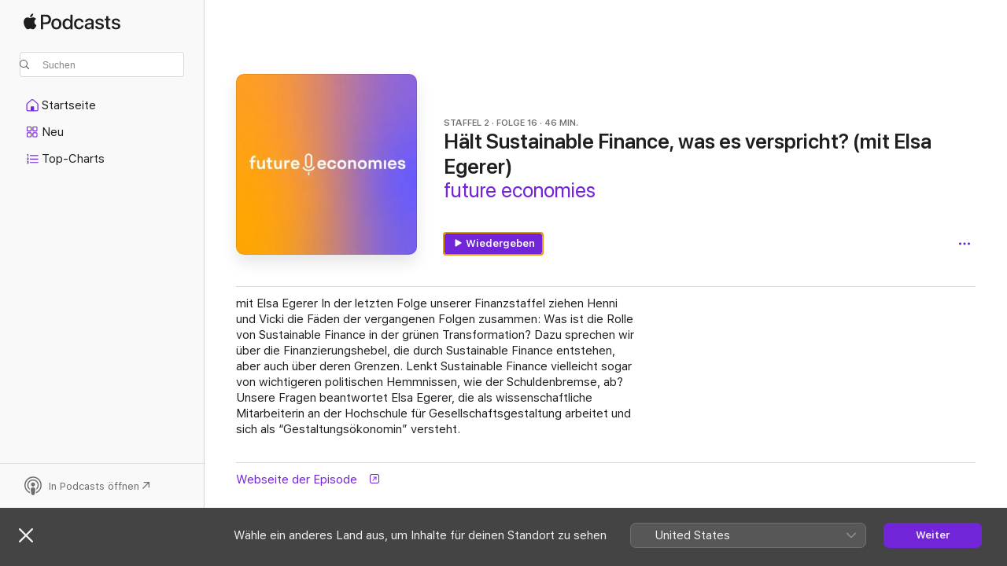

--- FILE ---
content_type: text/html
request_url: https://podcasts.apple.com/de/podcast/h%C3%A4lt-sustainable-finance-was-es-verspricht-mit-elsa-egerer/id1550827281?i=1000625035583
body_size: 13780
content:
<!DOCTYPE html>
<html dir="ltr" lang="de-DE">
    <head>
        <meta charset="utf-8" />
        <meta http-equiv="X-UA-Compatible" content="IE=edge" />
        <meta name="viewport" content="width=device-width,initial-scale=1" />
        <meta name="applicable-device" content="pc,mobile" />
        <meta name="referrer" content="strict-origin" />

        <link
            rel="apple-touch-icon"
            sizes="180x180"
            href="/assets/favicon/favicon-180.png"
        />
        <link
            rel="icon"
            type="image/png"
            sizes="32x32"
            href="/assets/favicon/favicon-32.png"
        />
        <link
            rel="icon"
            type="image/png"
            sizes="16x16"
            href="/assets/favicon/favicon-16.png"
        />
        <link
            rel="mask-icon"
            href="/assets/favicon/favicon.svg"
            color="#7e50df"
        />
        <link rel="manifest" href="/manifest.json" />

        <title>Hält Sustainable Finance, was  ... – future economies – Apple Podcasts</title><!-- HEAD_svelte-1frznod_START --><link rel="preconnect" href="//www.apple.com/wss/fonts" crossorigin="anonymous"><link rel="stylesheet" as="style" href="//www.apple.com/wss/fonts?families=SF+Pro,v4%7CSF+Pro+Icons,v1&amp;display=swap" type="text/css" referrerpolicy="strict-origin-when-cross-origin"><!-- HEAD_svelte-1frznod_END --><!-- HEAD_svelte-eg3hvx_START -->    <meta name="description" content="In der letzten Folge unserer Finanzstaffel ziehen Henni und Vicki die Fäden der vergangenen Folgen zusammen: Was ist die Rolle von Sustainable Finance in der gr">  <link rel="canonical" href="https://podcasts.apple.com/de/podcast/h%C3%A4lt-sustainable-finance-was-es-verspricht-mit-elsa-egerer/id1550827281?i=1000625035583">   <link rel="alternate" type="application/json+oembed" href="https://podcasts.apple.com/api/oembed?url=https%3A%2F%2Fpodcasts.apple.com%2Fde%2Fpodcast%2Fh%25C3%25A4lt-sustainable-finance-was-es-verspricht-mit-elsa-egerer%2Fid1550827281%3Fi%3D1000625035583" title="Hält Sustainable Finance, was  ... – future economies – Apple Podcasts">  <meta name="al:ios:app_store_id" content="525463029"> <meta name="al:ios:app_name" content="Apple Podcasts"> <meta name="apple:content_id" content="1000625035583"> <meta name="apple:title" content="Hält Sustainable Finance, was es verspricht? (mit Elsa Egerer)"> <meta name="apple:description" content="In der letzten Folge unserer Finanzstaffel ziehen Henni und Vicki die Fäden der vergangenen Folgen zusammen: Was ist die Rolle von Sustainable Finance in der gr">   <meta property="og:title" content="Hält Sustainable Finance, was es verspricht? (mit Elsa Egerer)"> <meta property="og:description" content="Podcast-Folge · future economies · S2 F16 · 46 Min."> <meta property="og:site_name" content="Apple Podcasts"> <meta property="og:url" content="https://podcasts.apple.com/de/podcast/h%C3%A4lt-sustainable-finance-was-es-verspricht-mit-elsa-egerer/id1550827281?i=1000625035583"> <meta property="og:image" content="https://is1-ssl.mzstatic.com/image/thumb/Podcasts115/v4/ca/a7/5b/caa75bef-ed99-e9a9-6712-7b5f499eb4b5/mza_16827221419088417781.jpg/1200x1200bf-60.jpg"> <meta property="og:image:secure_url" content="https://is1-ssl.mzstatic.com/image/thumb/Podcasts115/v4/ca/a7/5b/caa75bef-ed99-e9a9-6712-7b5f499eb4b5/mza_16827221419088417781.jpg/1200x1200bf-60.jpg"> <meta property="og:image:alt" content="Hält Sustainable Finance, was es verspricht? (mit Elsa Egerer)"> <meta property="og:image:width" content="1200"> <meta property="og:image:height" content="1200"> <meta property="og:image:type" content="image/jpg"> <meta property="og:type" content="website"> <meta property="og:locale" content="de_DE">     <meta name="twitter:title" content="Hält Sustainable Finance, was es verspricht? (mit Elsa Egerer)"> <meta name="twitter:description" content="Podcast-Folge · future economies · S2 F16 · 46 Min."> <meta name="twitter:site" content="@ApplePodcasts"> <meta name="twitter:image" content="https://is1-ssl.mzstatic.com/image/thumb/Podcasts115/v4/ca/a7/5b/caa75bef-ed99-e9a9-6712-7b5f499eb4b5/mza_16827221419088417781.jpg/1200x1200bf-60.jpg"> <meta name="twitter:image:alt" content="Hält Sustainable Finance, was es verspricht? (mit Elsa Egerer)"> <meta name="twitter:card" content="summary">      <!-- HTML_TAG_START -->
                <script id=schema:episode type="application/ld+json">
                    {"@context":"http://schema.org","@type":"PodcastEpisode","productionCompany":"Henni, Vicki, Lisa, Alexa, Flo und Josa","datePublished":"2023-08-20","description":"mit Elsa Egerer","duration":"PT46M6S","genre":["Gesellschaft und Kultur"],"name":"Hält Sustainable Finance, was es verspricht? (mit Elsa Egerer)","offers":[{"@type":"Offer","category":"free","price":0}],"potentialAction":{"@type":"ListenAction","expectsAcceptanceOf":{"@type":"Offer","category":"free"},"target":{"@type":"EntryPoint","actionPlatform":"https://podcasts.apple.com/de/podcast/h%C3%A4lt-sustainable-finance-was-es-verspricht-mit-elsa-egerer/id1550827281?i=1000625035583"}},"url":"https://podcasts.apple.com/de/podcast/h%C3%A4lt-sustainable-finance-was-es-verspricht-mit-elsa-egerer/id1550827281?i=1000625035583","episodeNumber":16,"partOfSeries":{"@type":"CreativeWorkSeries","name":"future economies","url":"https://podcasts.apple.com/de/podcast/future-economies/id1550827281","offers":[{"@type":"Offer","category":"free","price":0}]},"thumbnailUrl":"https://is1-ssl.mzstatic.com/image/thumb/Podcasts115/v4/ca/a7/5b/caa75bef-ed99-e9a9-6712-7b5f499eb4b5/mza_16827221419088417781.jpg/1200x1200bf.webp"}
                </script>
                <!-- HTML_TAG_END -->    <!-- HEAD_svelte-eg3hvx_END --><!-- HEAD_svelte-1p7jl_START --><!-- HEAD_svelte-1p7jl_END -->
      <script type="module" crossorigin src="/assets/index~2c50f96d46.js"></script>
      <link rel="stylesheet" href="/assets/index~965ccb6a44.css">
    </head>
    <body>
        <svg style="display: none" xmlns="http://www.w3.org/2000/svg">
            <symbol id="play-circle-fill" viewBox="0 0 60 60">
                <path
                    class="icon-circle-fill__circle"
                    fill="var(--iconCircleFillBG, transparent)"
                    d="M30 60c16.411 0 30-13.617 30-30C60 13.588 46.382 0 29.971 0 13.588 0 .001 13.588.001 30c0 16.383 13.617 30 30 30Z"
                />
                <path
                    fill="var(--iconFillArrow, var(--keyColor, black))"
                    d="M24.411 41.853c-1.41.853-3.028.177-3.028-1.294V19.47c0-1.44 1.735-2.058 3.028-1.294l17.265 10.235a1.89 1.89 0 0 1 0 3.265L24.411 41.853Z"
                />
            </symbol>
        </svg>
        <script defer src="/assets/focus-visible/focus-visible.min.js"></script>
        

        <script
            async
            src="/includes/js-cdn/musickit/v3/amp/musickit.js"
        ></script>
        <script
            type="module"
            async
            src="/includes/js-cdn/musickit/v3/components/musickit-components/musickit-components.esm.js"
        ></script>
        <script
            nomodule
            async
            src="/includes/js-cdn/musickit/v3/components/musickit-components/musickit-components.js"
        ></script>
        <div id="body-container">
              <div class="app-container svelte-ybg737" data-testid="app-container"> <div class="header svelte-1jb51s" data-testid="header"><nav data-testid="navigation" class="navigation svelte-13li0vp"><div class="navigation__header svelte-13li0vp"><div data-testid="logo" class="logo svelte-1gk6pig"> <a aria-label="Apple Podcasts" role="img" href="https://podcasts.apple.com/de/new" class="svelte-1gk6pig"><svg height="12" viewBox="0 0 67 12" width="67" class="podcasts-logo" aria-hidden="true"><path d="M45.646 3.547c1.748 0 2.903.96 2.903 2.409v5.048h-1.44V9.793h-.036c-.424.819-1.35 1.337-2.31 1.337-1.435 0-2.437-.896-2.437-2.22 0-1.288.982-2.065 2.722-2.17l2.005-.112v-.56c0-.82-.536-1.282-1.448-1.282-.836 0-1.42.4-1.539 1.037H42.66c.042-1.33 1.274-2.276 2.986-2.276zm-22.971 0c2.123 0 3.474 1.456 3.474 3.774 0 2.325-1.344 3.774-3.474 3.774s-3.474-1.45-3.474-3.774c0-2.318 1.358-3.774 3.474-3.774zm15.689 0c1.88 0 3.05 1.19 3.174 2.626h-1.434c-.132-.778-.737-1.359-1.726-1.359-1.156 0-1.922.974-1.922 2.507 0 1.568.773 2.514 1.936 2.514.933 0 1.545-.47 1.712-1.324h1.448c-.167 1.548-1.399 2.584-3.174 2.584-2.089 0-3.453-1.435-3.453-3.774 0-2.29 1.364-3.774 3.439-3.774zm14.263.007c1.622 0 2.785.903 2.82 2.206h-1.414c-.062-.652-.612-1.05-1.448-1.05-.814 0-1.357.377-1.357.952 0 .44.362.735 1.12.924l1.233.287c1.476.357 2.033.903 2.033 1.981 0 1.33-1.254 2.241-3.043 2.241-1.726 0-2.889-.89-3-2.234h1.49c.104.708.668 1.086 1.58 1.086.898 0 1.462-.371 1.462-.96 0-.455-.279-.7-1.044-.896L51.75 7.77c-1.323-.322-1.991-1.001-1.991-2.024 0-1.302 1.163-2.191 2.868-2.191zm11.396 0c1.622 0 2.784.903 2.82 2.206h-1.414c-.063-.652-.613-1.05-1.448-1.05-.815 0-1.358.377-1.358.952 0 .44.362.735 1.121.924l1.232.287C66.452 7.23 67 7.776 67 8.854c0 1.33-1.244 2.241-3.033 2.241-1.726 0-2.889-.89-3-2.234h1.49c.104.708.668 1.086 1.58 1.086.898 0 1.461-.371 1.461-.96 0-.455-.278-.7-1.044-.896l-1.308-.322c-1.323-.322-1.992-1.001-1.992-2.024 0-1.302 1.163-2.191 2.869-2.191zM6.368 2.776l.221.001c.348.028 1.352.135 1.994 1.091-.053.04-1.19.7-1.177 2.088.013 1.656 1.445 2.209 1.458 2.222-.013.041-.227.782-.749 1.55-.455.673-.924 1.333-1.673 1.346-.723.014-.964-.43-1.793-.43-.83 0-1.098.417-1.78.444-.723.027-1.272-.715-1.727-1.388C.205 8.34-.504 5.862.46 4.191c.468-.835 1.325-1.36 2.248-1.373.71-.013 1.365.471 1.793.471.429 0 1.191-.565 2.088-.512zM33.884.9v10.104h-1.462V9.751h-.028c-.432.84-1.267 1.33-2.332 1.33-1.83 0-3.077-1.484-3.077-3.76s1.246-3.76 3.063-3.76c1.051 0 1.88.49 2.297 1.302h.028V.9zm24.849.995v1.743h1.392v1.197h-1.392v4.061c0 .63.279.925.891.925.153 0 .397-.021.494-.035v1.19c-.167.042-.5.07-.835.07-1.483 0-2.06-.56-2.06-1.989V4.835h-1.066V3.638h1.065V1.895zM15.665.9c1.949 0 3.306 1.352 3.306 3.32 0 1.974-1.385 3.332-3.355 3.332h-2.158v3.452h-1.56V.9zm31.388 6.778-1.803.112c-.898.056-1.406.448-1.406 1.078 0 .645.529 1.065 1.336 1.065 1.051 0 1.873-.729 1.873-1.688zM22.675 4.793c-1.218 0-1.942.946-1.942 2.528 0 1.596.724 2.528 1.942 2.528s1.942-.932 1.942-2.528c0-1.59-.724-2.528-1.942-2.528zm7.784.056c-1.17 0-1.935.974-1.935 2.472 0 1.512.765 2.479 1.935 2.479 1.155 0 1.928-.98 1.928-2.479 0-1.484-.773-2.472-1.928-2.472zM15.254 2.224h-1.796v4.012h1.789c1.357 0 2.13-.735 2.13-2.01 0-1.274-.773-2.002-2.123-2.002zM6.596.13c.067.649-.188 1.283-.563 1.756-.39.46-1.007.824-1.624.77-.08-.621.228-1.283.577-1.688.389-.473 1.06-.81 1.61-.838z"></path></svg></a> </div> <div class="search-input-wrapper svelte-1gxcl7k" data-testid="search-input"><div data-testid="amp-search-input" aria-controls="search-suggestions" aria-expanded="false" aria-haspopup="listbox" aria-owns="search-suggestions" class="search-input-container svelte-rg26q6" tabindex="-1" role=""><div class="flex-container svelte-rg26q6"><form id="search-input-form" class="svelte-rg26q6"><svg height="16" width="16" viewBox="0 0 16 16" class="search-svg" aria-hidden="true"><path d="M11.87 10.835c.018.015.035.03.051.047l3.864 3.863a.735.735 0 1 1-1.04 1.04l-3.863-3.864a.744.744 0 0 1-.047-.051 6.667 6.667 0 1 1 1.035-1.035zM6.667 12a5.333 5.333 0 1 0 0-10.667 5.333 5.333 0 0 0 0 10.667z"></path></svg> <input value="" aria-autocomplete="list" aria-multiline="false" aria-controls="search-suggestions" placeholder="Suchen" spellcheck="false" autocomplete="off" autocorrect="off" autocapitalize="off" type="text" inputmode="search" class="search-input__text-field svelte-rg26q6" data-testid="search-input__text-field"></form> </div> <div data-testid="search-scope-bar"></div>   </div> </div></div> <div data-testid="navigation-content" class="navigation__content svelte-13li0vp" id="navigation" aria-hidden="false"><div class="navigation__scrollable-container svelte-13li0vp"><div data-testid="navigation-items-primary" class="navigation-items navigation-items--primary svelte-ng61m8"> <ul class="navigation-items__list svelte-ng61m8">  <li class="navigation-item navigation-item__home svelte-1a5yt87" aria-selected="false" data-testid="navigation-item"> <a href="https://podcasts.apple.com/de/home" class="navigation-item__link svelte-1a5yt87" role="button" data-testid="home" aria-pressed="false"><div class="navigation-item__content svelte-zhx7t9"> <span class="navigation-item__icon svelte-zhx7t9"> <svg xmlns="http://www.w3.org/2000/svg" width="24" height="24" viewBox="0 0 24 24" aria-hidden="true"><path d="M6.392 19.41H17.84c1.172 0 1.831-.674 1.831-1.787v-6.731c0-.689-.205-1.18-.732-1.612l-5.794-4.863c-.322-.271-.651-.403-1.025-.403-.374 0-.703.132-1.025.403L5.3 9.28c-.527.432-.732.923-.732 1.612v6.73c0 1.114.659 1.788 1.823 1.788Zm0-1.106c-.402 0-.717-.293-.717-.681v-6.731c0-.352.088-.564.337-.77l5.793-4.855c.11-.088.227-.147.315-.147s.205.059.315.147l5.793 4.856c.242.205.337.417.337.769v6.73c0 .389-.315.682-.725.682h-3.596v-4.431c0-.337-.22-.557-.557-.557H10.56c-.337 0-.564.22-.564.557v4.43H6.392Z"></path></svg> </span> <span class="navigation-item__label svelte-zhx7t9"> Startseite </span> </div></a>  </li>  <li class="navigation-item navigation-item__new svelte-1a5yt87" aria-selected="false" data-testid="navigation-item"> <a href="https://podcasts.apple.com/de/new" class="navigation-item__link svelte-1a5yt87" role="button" data-testid="new" aria-pressed="false"><div class="navigation-item__content svelte-zhx7t9"> <span class="navigation-item__icon svelte-zhx7t9"> <svg xmlns="http://www.w3.org/2000/svg" width="24" height="24" viewBox="0 0 24 24" aria-hidden="true"><path d="M9.739 11.138c.93 0 1.399-.47 1.399-1.436V6.428c0-.967-.47-1.428-1.4-1.428h-3.34C5.469 5 5 5.461 5 6.428v3.274c0 .967.469 1.436 1.399 1.436h3.34Zm7.346 0c.93 0 1.399-.47 1.399-1.436V6.428c0-.967-.469-1.428-1.399-1.428h-3.333c-.937 0-1.406.461-1.406 1.428v3.274c0 .967.469 1.436 1.406 1.436h3.333Zm-7.368-1.033H6.414c-.257 0-.381-.132-.381-.403V6.428c0-.263.124-.395.38-.395h3.304c.256 0 .388.132.388.395v3.274c0 .271-.132.403-.388.403Zm7.353 0h-3.303c-.264 0-.388-.132-.388-.403V6.428c0-.263.124-.395.388-.395h3.303c.257 0 .381.132.381.395v3.274c0 .271-.124.403-.38.403Zm-7.33 8.379c.93 0 1.399-.462 1.399-1.428v-3.282c0-.96-.47-1.428-1.4-1.428h-3.34c-.93 0-1.398.469-1.398 1.428v3.282c0 .966.469 1.428 1.399 1.428h3.34Zm7.346 0c.93 0 1.399-.462 1.399-1.428v-3.282c0-.96-.469-1.428-1.399-1.428h-3.333c-.937 0-1.406.469-1.406 1.428v3.282c0 .966.469 1.428 1.406 1.428h3.333ZM9.717 17.45H6.414c-.257 0-.381-.132-.381-.395v-3.274c0-.271.124-.403.38-.403h3.304c.256 0 .388.132.388.403v3.274c0 .263-.132.395-.388.395Zm7.353 0h-3.303c-.264 0-.388-.132-.388-.395v-3.274c0-.271.124-.403.388-.403h3.303c.257 0 .381.132.381.403v3.274c0 .263-.124.395-.38.395Z"></path></svg> </span> <span class="navigation-item__label svelte-zhx7t9"> Neu </span> </div></a>  </li>  <li class="navigation-item navigation-item__charts svelte-1a5yt87" aria-selected="false" data-testid="navigation-item"> <a href="https://podcasts.apple.com/de/charts" class="navigation-item__link svelte-1a5yt87" role="button" data-testid="charts" aria-pressed="false"><div class="navigation-item__content svelte-zhx7t9"> <span class="navigation-item__icon svelte-zhx7t9"> <svg xmlns="http://www.w3.org/2000/svg" width="24" height="24" viewBox="0 0 24 24" aria-hidden="true"><path d="M6.597 9.362c.278 0 .476-.161.476-.49V6.504c0-.307-.22-.505-.542-.505-.257 0-.418.088-.6.212l-.52.36c-.147.102-.228.197-.228.35 0 .191.147.323.315.323.095 0 .14-.015.264-.102l.337-.227h.014V8.87c0 .33.19.49.484.49Zm12.568-.886c.33 0 .593-.257.593-.586a.586.586 0 0 0-.593-.594h-9.66a.586.586 0 0 0-.594.594c0 .33.264.586.593.586h9.661ZM7.3 13.778c.198 0 .351-.139.351-.344 0-.22-.146-.359-.351-.359H6.252v-.022l.601-.483c.498-.41.696-.645.696-1.077 0-.586-.49-.981-1.282-.981-.703 0-1.208.366-1.208.835 0 .234.153.359.402.359.169 0 .279-.052.381-.22.103-.176.235-.271.44-.271.212 0 .366.139.366.344 0 .176-.088.33-.469.63l-.96.791a.493.493 0 0 0-.204.41c0 .227.16.388.402.388H7.3Zm11.865-.871a.59.59 0 1 0 0-1.18h-9.66a.59.59 0 1 0 0 1.18h9.66ZM6.282 18.34c.871 0 1.384-.388 1.384-1.003 0-.403-.278-.681-.784-.725v-.022c.367-.066.66-.315.66-.74 0-.557-.542-.864-1.268-.864-.57 0-1.193.27-1.193.754 0 .205.146.352.373.352.161 0 .234-.066.337-.176.168-.183.3-.242.483-.242.227 0 .396.11.396.33 0 .205-.176.308-.476.308h-.08c-.206 0-.338.102-.338.314 0 .198.125.315.337.315h.095c.33 0 .506.11.506.337 0 .198-.183.345-.432.345-.257 0-.44-.147-.579-.286-.088-.08-.161-.14-.3-.14-.235 0-.403.14-.403.367 0 .505.688.776 1.282.776Zm12.883-1.01c.33 0 .593-.257.593-.586a.586.586 0 0 0-.593-.594h-9.66a.586.586 0 0 0-.594.594c0 .33.264.586.593.586h9.661Z"></path></svg> </span> <span class="navigation-item__label svelte-zhx7t9"> Top-Charts </span> </div></a>  </li>  <li class="navigation-item navigation-item__search svelte-1a5yt87" aria-selected="false" data-testid="navigation-item"> <a href="https://podcasts.apple.com/de/search" class="navigation-item__link svelte-1a5yt87" role="button" data-testid="search" aria-pressed="false"><div class="navigation-item__content svelte-zhx7t9"> <span class="navigation-item__icon svelte-zhx7t9"> <svg height="24" viewBox="0 0 24 24" width="24" aria-hidden="true"><path d="M17.979 18.553c.476 0 .813-.366.813-.835a.807.807 0 0 0-.235-.586l-3.45-3.457a5.61 5.61 0 0 0 1.158-3.413c0-3.098-2.535-5.633-5.633-5.633C7.542 4.63 5 7.156 5 10.262c0 3.098 2.534 5.632 5.632 5.632a5.614 5.614 0 0 0 3.274-1.055l3.472 3.472a.835.835 0 0 0 .6.242zm-7.347-3.875c-2.417 0-4.416-2-4.416-4.416 0-2.417 2-4.417 4.416-4.417 2.417 0 4.417 2 4.417 4.417s-2 4.416-4.417 4.416z" fill-opacity=".95"></path></svg> </span> <span class="navigation-item__label svelte-zhx7t9"> Suchen </span> </div></a>  </li></ul> </div>   </div> <div class="navigation__native-cta"><div slot="native-cta"></div></div></div> </nav> </div>  <div id="scrollable-page" class="scrollable-page svelte-ofwq8g" data-testid="main-section" aria-hidden="false"> <div class="player-bar svelte-dsbdte" data-testid="player-bar" aria-label="Mediensteuerelemente" aria-hidden="false">   </div> <main data-testid="main" class="svelte-n0itnb"><div class="content-container svelte-n0itnb" data-testid="content-container">    <div class="page-container svelte-1vsyrnf">    <div class="section section--episodeHeaderRegular svelte-1cj8vg9 without-bottom-spacing" data-testid="section-container" aria-label="Im Spotlight" aria-hidden="false"> <div class="shelf-content" data-testid="shelf-content"> <div class="container-detail-header svelte-rknnd2 container-detail-header--no-description" data-testid="container-detail-header"><div slot="artwork" data-testid="artwork" class="svelte-16t2ez2 uses-show-size"><div data-testid="artwork-component" class="artwork-component artwork-component--aspect-ratio artwork-component--orientation-square svelte-g1i36u container-style   artwork-component--fullwidth    artwork-component--has-borders" style="
            --artwork-bg-color: #ff9e20;
            --aspect-ratio: 1;
            --placeholder-bg-color: #ff9e20;
       ">   <picture class="svelte-g1i36u"><source sizes=" (max-width:999px) 270px,(min-width:1000px) and (max-width:1319px) 300px,(min-width:1320px) and (max-width:1679px) 300px,300px" srcset="https://is1-ssl.mzstatic.com/image/thumb/Podcasts115/v4/ca/a7/5b/caa75bef-ed99-e9a9-6712-7b5f499eb4b5/mza_16827221419088417781.jpg/270x270bb.webp 270w,https://is1-ssl.mzstatic.com/image/thumb/Podcasts115/v4/ca/a7/5b/caa75bef-ed99-e9a9-6712-7b5f499eb4b5/mza_16827221419088417781.jpg/300x300bb.webp 300w,https://is1-ssl.mzstatic.com/image/thumb/Podcasts115/v4/ca/a7/5b/caa75bef-ed99-e9a9-6712-7b5f499eb4b5/mza_16827221419088417781.jpg/540x540bb.webp 540w,https://is1-ssl.mzstatic.com/image/thumb/Podcasts115/v4/ca/a7/5b/caa75bef-ed99-e9a9-6712-7b5f499eb4b5/mza_16827221419088417781.jpg/600x600bb.webp 600w" type="image/webp"> <source sizes=" (max-width:999px) 270px,(min-width:1000px) and (max-width:1319px) 300px,(min-width:1320px) and (max-width:1679px) 300px,300px" srcset="https://is1-ssl.mzstatic.com/image/thumb/Podcasts115/v4/ca/a7/5b/caa75bef-ed99-e9a9-6712-7b5f499eb4b5/mza_16827221419088417781.jpg/270x270bb-60.jpg 270w,https://is1-ssl.mzstatic.com/image/thumb/Podcasts115/v4/ca/a7/5b/caa75bef-ed99-e9a9-6712-7b5f499eb4b5/mza_16827221419088417781.jpg/300x300bb-60.jpg 300w,https://is1-ssl.mzstatic.com/image/thumb/Podcasts115/v4/ca/a7/5b/caa75bef-ed99-e9a9-6712-7b5f499eb4b5/mza_16827221419088417781.jpg/540x540bb-60.jpg 540w,https://is1-ssl.mzstatic.com/image/thumb/Podcasts115/v4/ca/a7/5b/caa75bef-ed99-e9a9-6712-7b5f499eb4b5/mza_16827221419088417781.jpg/600x600bb-60.jpg 600w" type="image/jpeg"> <img alt="future economies" class="artwork-component__contents artwork-component__image svelte-g1i36u" src="/assets/artwork/1x1.gif" decoding="async" width="300" height="300" fetchpriority="auto" style="opacity: 1;"></picture> </div> <div class="progress-bar svelte-16t2ez2"></div></div> <div class="headings svelte-rknnd2"><div class="headings__metadata-top svelte-rknnd2"><ul class="metadata svelte-16t2ez2"><li class="svelte-16t2ez2">STAFFEL 2</li><li class="svelte-16t2ez2">FOLGE 16</li><li class="svelte-16t2ez2">46 MIN.</li> </ul> </div> <h1 class="headings__title svelte-rknnd2" data-testid="non-editable-product-title"><span dir="auto">Hält Sustainable Finance, was es verspricht? (mit Elsa Egerer)</span></h1> <div class="headings__subtitles svelte-rknnd2" data-testid="product-subtitles"><div class="subtitle-action svelte-16t2ez2"> <a data-testid="click-action" href="https://podcasts.apple.com/de/podcast/future-economies/id1550827281" class="link-action svelte-1c9ml6j" dir="auto">future economies</a></div></div>  </div>  <div class="primary-actions svelte-rknnd2"><div class="primary-actions__button primary-actions__button--play svelte-rknnd2"> <div class="play-button-container svelte-16t2ez2" data-should-focus> <div class="button-action svelte-1dchn99 primary" data-testid="button-action"> <div class="button svelte-5myedz primary" data-testid="button-base-wrapper"><button data-testid="button-base" type="button"  class="svelte-5myedz"> <span data-testid="button-icon-play" class="icon svelte-1dchn99"><svg height="16" viewBox="0 0 16 16" width="16"><path d="m4.4 15.14 10.386-6.096c.842-.459.794-1.64 0-2.097L4.401.85c-.87-.53-2-.12-2 .82v12.625c0 .966 1.06 1.4 2 .844z"></path></svg></span>  Wiedergeben  </button> </div> </div> </div> </div> </div> <div class="secondary-actions svelte-rknnd2"><div slot="secondary-actions"><div class="cloud-buttons svelte-1vilthy" data-testid="cloud-buttons"><div class="cloud-buttons__save svelte-1vilthy"></div> <amp-contextual-menu-button config="[object Object]" class="svelte-dj0bcp"> <span aria-label="MEHR" class="more-button svelte-dj0bcp  more-button--non-platter" data-testid="more-button" slot="trigger-content"><svg width="28" height="28" viewBox="0 0 28 28" class="glyph" xmlns="http://www.w3.org/2000/svg"><circle fill="var(--iconCircleFill, transparent)" cx="14" cy="14" r="14"></circle><path fill="var(--iconEllipsisFill, white)" d="M10.105 14c0-.87-.687-1.55-1.564-1.55-.862 0-1.557.695-1.557 1.55 0 .848.695 1.55 1.557 1.55.855 0 1.564-.702 1.564-1.55zm5.437 0c0-.87-.68-1.55-1.542-1.55A1.55 1.55 0 0012.45 14c0 .848.695 1.55 1.55 1.55.848 0 1.542-.702 1.542-1.55zm5.474 0c0-.87-.687-1.55-1.557-1.55-.87 0-1.564.695-1.564 1.55 0 .848.694 1.55 1.564 1.55.848 0 1.557-.702 1.557-1.55z"></path></svg></span> </amp-contextual-menu-button> </div></div></div></div> </div></div> <div class="section section--paragraph svelte-1cj8vg9     section--display-separator" data-testid="section-container" aria-hidden="false"> <div class="shelf-content" data-testid="shelf-content">  <div data-testid="paragraphs" class="paragraph-wrapper svelte-l0g9pr" dir="auto"><!-- HTML_TAG_START --><p>mit Elsa Egerer In der letzten Folge unserer Finanzstaffel ziehen Henni und Vicki die Fäden der vergangenen Folgen zusammen: Was ist die Rolle von Sustainable Finance in der grünen Transformation? Dazu sprechen wir über die Finanzierungshebel, die durch Sustainable Finance entstehen, aber auch über deren Grenzen. Lenkt Sustainable Finance vielleicht sogar von wichtigeren politischen Hemmnissen, wie der Schuldenbremse, ab? Unsere Fragen beantwortet Elsa Egerer, die als wissenschaftliche Mitarbeiterin an der Hochschule für Gesellschaftsgestaltung arbeitet und sich als “Gestaltungsökonomin” versteht.</p><!-- HTML_TAG_END --> </div></div></div> <div class="section section--externalLinkListInline svelte-1cj8vg9     section--display-separator" data-testid="section-container" aria-hidden="false"> <div class="shelf-content" data-testid="shelf-content"><div class="link-list svelte-knsjsh" data-testid="link-list">   <a data-testid="click-action" href="https://future-economies.podigee.io/s2e16-elsa-egerer" class="link-action link-action--external svelte-1c9ml6j" target="_blank" rel="noopener noreferrer" dir="auto"><span class="link-action__text svelte-1c9ml6j">Webseite der Episode  </span><svg xmlns="http://www.w3.org/2000/svg" viewBox="11.914 4.592 12 12" width="12" height="12" style="fill: currentColor;" class="external-link-icon"><path d="M23.207 5.363c-.673-.664-1.613-.771-2.724-.771h-5.096c-1.095 0-2.038.109-2.708.773-.664.67-.765 1.596-.765 2.693v5.047c0 1.12.099 2.054.763 2.715.671.671 1.605.771 2.723.771h5.082c1.11 0 2.052-.1 2.724-.771.663-.67.763-1.595.763-2.715V8.079c0-1.12-.1-2.047-.763-2.715Zm-.289 2.534v5.388c0 .671-.087 1.371-.482 1.766-.395.396-1.103.489-1.773.489H15.22c-.67 0-1.379-.093-1.774-.489-.395-.395-.48-1.094-.48-1.766V7.918c0-.69.085-1.393.479-1.788.395-.396 1.108-.487 1.797-.487h5.422c.67 0 1.378.093 1.773.488.396.395.482 1.094.482 1.766Zm-2.928 4.304c.286 0 .476-.219.476-.52v-3.08c0-.39-.211-.54-.544-.54h-3.103c-.301 0-.5.19-.5.475 0 .287.205.477.513.477h1.19l.969-.103-1.018.953-2.41 2.403a.504.504 0 0 0-.155.355c0 .293.192.484.477.484.157 0 .282-.06.369-.148l2.409-2.409.939-1.006-.097 1.021v1.131c0 .308.192.507.484.507Z"></path></svg></a>   </div></div></div> <div class="section section--information svelte-1cj8vg9" data-testid="section-container" aria-label="Informationen" aria-hidden="false"><div class="header svelte-fr9z27">  <div class="header-title-wrapper svelte-fr9z27">    <h2 class="title svelte-fr9z27" data-testid="header-title"><span class="dir-wrapper" dir="auto">Informationen</span></h2> </div> <div slot="buttons" class="section-header-buttons svelte-1cj8vg9"></div> </div> <div class="shelf-content" data-testid="shelf-content"><ul class="information svelte-sy8mrl" data-testid="information"> <li><div class="title svelte-sy8mrl">Sendung</div>   <div class="content svelte-sy8mrl" style="--linkColor: var(--keyColor)" data-testid="information-content-with-action"> <a data-testid="click-action" href="https://podcasts.apple.com/de/podcast/future-economies/id1550827281" class="link-action svelte-1c9ml6j" dir="auto">future economies</a> </div> </li> <li><div class="title svelte-sy8mrl">Häufigkeit</div>   <div class="content svelte-sy8mrl" dir="auto">Serie </div> </li> <li><div class="title svelte-sy8mrl">Veröffentlicht</div>   <div class="content svelte-sy8mrl" dir="auto">20. August 2023 um 15:00 UTC </div> </li> <li><div class="title svelte-sy8mrl">Länge</div>   <div class="content svelte-sy8mrl" dir="auto">46 Min. </div> </li> <li><div class="title svelte-sy8mrl">Staffel</div>   <div class="content svelte-sy8mrl" dir="auto">2 </div> </li> <li><div class="title svelte-sy8mrl">Folge</div>   <div class="content svelte-sy8mrl" dir="auto">16 </div> </li> <li><div class="title svelte-sy8mrl">Bewertung</div>   <div class="content svelte-sy8mrl" dir="auto">Unbedenklich </div> </li> </ul></div></div>    </div>    </div> </main> <footer data-testid="footer" class="svelte-g5ypic"><div class="footer-secondary-slot svelte-g5ypic"><div class="button-container svelte-14qifue"><button class="link svelte-14qifue" data-testid="locale-switcher-button">Deutschland</button> <ul class="svelte-n776hm"><li class="svelte-n776hm"><a href="?l=en-GB" aria-label="Diese Seite ist auf English (UK) verfügbar" data-testid="other-language-en-GB" class="svelte-n776hm">English (UK)</a> </li></ul></div>  <dialog data-testid="dialog" class="svelte-1a4zf5b" id="" aria-hidden="true"><div data-testid="locale-switcher-modal-container" class="locale-switcher-modal-container svelte-1jierl0"><button data-testid="locale-switcher-modal-close-button" class="close-button svelte-1jierl0" type="button" aria-label="Schließen"><svg width="18" height="18" viewBox="0 0 18 18" aria-hidden="true" data-testid="locale-switcher-modal-close-button-svg"><path d="M1.2 18C.6 18 0 17.5 0 16.8c0-.4.1-.6.4-.8l7-7-7-7c-.3-.2-.4-.5-.4-.8C0 .5.6 0 1.2 0c.3 0 .6.1.8.3l7 7 7-7c.2-.2.5-.3.8-.3.6 0 1.2.5 1.2 1.2 0 .3-.1.6-.4.8l-7 7 7 7c.2.2.4.5.4.8 0 .7-.6 1.2-1.2 1.2-.3 0-.6-.1-.8-.3l-7-7-7 7c-.2.1-.5.3-.8.3z"></path></svg></button> <div class="header-container svelte-1jierl0"><span data-testid="locale-switcher-modal-title" class="title svelte-1jierl0">Wähle ein Land oder eine Region aus</span></div> <div class="region-container svelte-1jierl0"><div class="region-header svelte-vqg5px"><h2 class="svelte-vqg5px">Afrika, Naher Osten und Indien</h2> <button slot="button" class="see-all-button svelte-1jierl0">Alle anzeigen </button></div> <ul class="svelte-a89zv9"><li class="svelte-a89zv9"><a href="/dz/new" data-testid="region-list-link" class="svelte-a89zv9"><span>Algeria</span></a> </li><li class="svelte-a89zv9"><a href="/ao/new" data-testid="region-list-link" class="svelte-a89zv9"><span>Angola</span></a> </li><li class="svelte-a89zv9"><a href="/am/new" data-testid="region-list-link" class="svelte-a89zv9"><span>Armenia</span></a> </li><li class="svelte-a89zv9"><a href="/az/new" data-testid="region-list-link" class="svelte-a89zv9"><span>Azerbaijan</span></a> </li><li class="svelte-a89zv9"><a href="/bh/new" data-testid="region-list-link" class="svelte-a89zv9"><span>Bahrain</span></a> </li><li class="svelte-a89zv9"><a href="/bj/new" data-testid="region-list-link" class="svelte-a89zv9"><span>Benin</span></a> </li><li class="svelte-a89zv9"><a href="/bw/new" data-testid="region-list-link" class="svelte-a89zv9"><span>Botswana</span></a> </li><li class="svelte-a89zv9"><a href="/bn/new" data-testid="region-list-link" class="svelte-a89zv9"><span>Brunei Darussalam</span></a> </li><li class="svelte-a89zv9"><a href="/bf/new" data-testid="region-list-link" class="svelte-a89zv9"><span>Burkina Faso</span></a> </li><li class="svelte-a89zv9"><a href="/cm/new" data-testid="region-list-link" class="svelte-a89zv9"><span>Cameroun</span></a> </li><li class="svelte-a89zv9"><a href="/cv/new" data-testid="region-list-link" class="svelte-a89zv9"><span>Cape Verde</span></a> </li><li class="svelte-a89zv9"><a href="/td/new" data-testid="region-list-link" class="svelte-a89zv9"><span>Chad</span></a> </li><li class="svelte-a89zv9"><a href="/ci/new" data-testid="region-list-link" class="svelte-a89zv9"><span>Côte d’Ivoire</span></a> </li><li class="svelte-a89zv9"><a href="/cd/new" data-testid="region-list-link" class="svelte-a89zv9"><span>Congo, The Democratic Republic Of The</span></a> </li><li class="svelte-a89zv9"><a href="/eg/new" data-testid="region-list-link" class="svelte-a89zv9"><span>Egypt</span></a> </li><li class="svelte-a89zv9"><a href="/sz/new" data-testid="region-list-link" class="svelte-a89zv9"><span>Eswatini</span></a> </li><li class="svelte-a89zv9"><a href="/ga/new" data-testid="region-list-link" class="svelte-a89zv9"><span>Gabon</span></a> </li><li class="svelte-a89zv9"><a href="/gm/new" data-testid="region-list-link" class="svelte-a89zv9"><span>Gambia</span></a> </li><li class="svelte-a89zv9"><a href="/gh/new" data-testid="region-list-link" class="svelte-a89zv9"><span>Ghana</span></a> </li><li class="svelte-a89zv9"><a href="/gw/new" data-testid="region-list-link" class="svelte-a89zv9"><span>Guinea-Bissau</span></a> </li><li class="svelte-a89zv9"><a href="/in/new" data-testid="region-list-link" class="svelte-a89zv9"><span>India</span></a> </li><li class="svelte-a89zv9"><a href="/iq/new" data-testid="region-list-link" class="svelte-a89zv9"><span>Iraq</span></a> </li><li class="svelte-a89zv9"><a href="/il/new" data-testid="region-list-link" class="svelte-a89zv9"><span>Israel</span></a> </li><li class="svelte-a89zv9"><a href="/jo/new" data-testid="region-list-link" class="svelte-a89zv9"><span>Jordan</span></a> </li><li class="svelte-a89zv9"><a href="/ke/new" data-testid="region-list-link" class="svelte-a89zv9"><span>Kenya</span></a> </li><li class="svelte-a89zv9"><a href="/kw/new" data-testid="region-list-link" class="svelte-a89zv9"><span>Kuwait</span></a> </li><li class="svelte-a89zv9"><a href="/lb/new" data-testid="region-list-link" class="svelte-a89zv9"><span>Lebanon</span></a> </li><li class="svelte-a89zv9"><a href="/lr/new" data-testid="region-list-link" class="svelte-a89zv9"><span>Liberia</span></a> </li><li class="svelte-a89zv9"><a href="/ly/new" data-testid="region-list-link" class="svelte-a89zv9"><span>Libya</span></a> </li><li class="svelte-a89zv9"><a href="/mg/new" data-testid="region-list-link" class="svelte-a89zv9"><span>Madagascar</span></a> </li><li class="svelte-a89zv9"><a href="/mw/new" data-testid="region-list-link" class="svelte-a89zv9"><span>Malawi</span></a> </li><li class="svelte-a89zv9"><a href="/ml/new" data-testid="region-list-link" class="svelte-a89zv9"><span>Mali</span></a> </li><li class="svelte-a89zv9"><a href="/mr/new" data-testid="region-list-link" class="svelte-a89zv9"><span>Mauritania</span></a> </li><li class="svelte-a89zv9"><a href="/mu/new" data-testid="region-list-link" class="svelte-a89zv9"><span>Mauritius</span></a> </li><li class="svelte-a89zv9"><a href="/ma/new" data-testid="region-list-link" class="svelte-a89zv9"><span>Morocco</span></a> </li><li class="svelte-a89zv9"><a href="/mz/new" data-testid="region-list-link" class="svelte-a89zv9"><span>Mozambique</span></a> </li><li class="svelte-a89zv9"><a href="/na/new" data-testid="region-list-link" class="svelte-a89zv9"><span>Namibia</span></a> </li><li class="svelte-a89zv9"><a href="/ne/new" data-testid="region-list-link" class="svelte-a89zv9"><span>Niger (English)</span></a> </li><li class="svelte-a89zv9"><a href="/ng/new" data-testid="region-list-link" class="svelte-a89zv9"><span>Nigeria</span></a> </li><li class="svelte-a89zv9"><a href="/om/new" data-testid="region-list-link" class="svelte-a89zv9"><span>Oman</span></a> </li><li class="svelte-a89zv9"><a href="/qa/new" data-testid="region-list-link" class="svelte-a89zv9"><span>Qatar</span></a> </li><li class="svelte-a89zv9"><a href="/cg/new" data-testid="region-list-link" class="svelte-a89zv9"><span>Congo, Republic of</span></a> </li><li class="svelte-a89zv9"><a href="/rw/new" data-testid="region-list-link" class="svelte-a89zv9"><span>Rwanda</span></a> </li><li class="svelte-a89zv9"><a href="/st/new" data-testid="region-list-link" class="svelte-a89zv9"><span>São Tomé and Príncipe</span></a> </li><li class="svelte-a89zv9"><a href="/sa/new" data-testid="region-list-link" class="svelte-a89zv9"><span>Saudi Arabia</span></a> </li><li class="svelte-a89zv9"><a href="/sn/new" data-testid="region-list-link" class="svelte-a89zv9"><span>Senegal</span></a> </li><li class="svelte-a89zv9"><a href="/sc/new" data-testid="region-list-link" class="svelte-a89zv9"><span>Seychelles</span></a> </li><li class="svelte-a89zv9"><a href="/sl/new" data-testid="region-list-link" class="svelte-a89zv9"><span>Sierra Leone</span></a> </li><li class="svelte-a89zv9"><a href="/za/new" data-testid="region-list-link" class="svelte-a89zv9"><span>South Africa</span></a> </li><li class="svelte-a89zv9"><a href="/lk/new" data-testid="region-list-link" class="svelte-a89zv9"><span>Sri Lanka</span></a> </li><li class="svelte-a89zv9"><a href="/tj/new" data-testid="region-list-link" class="svelte-a89zv9"><span>Tajikistan</span></a> </li><li class="svelte-a89zv9"><a href="/tz/new" data-testid="region-list-link" class="svelte-a89zv9"><span>Tanzania, United Republic Of</span></a> </li><li class="svelte-a89zv9"><a href="/tn/new" data-testid="region-list-link" class="svelte-a89zv9"><span>Tunisia</span></a> </li><li class="svelte-a89zv9"><a href="/tm/new" data-testid="region-list-link" class="svelte-a89zv9"><span>Turkmenistan</span></a> </li><li class="svelte-a89zv9"><a href="/ae/new" data-testid="region-list-link" class="svelte-a89zv9"><span>United Arab Emirates</span></a> </li><li class="svelte-a89zv9"><a href="/ug/new" data-testid="region-list-link" class="svelte-a89zv9"><span>Uganda</span></a> </li><li class="svelte-a89zv9"><a href="/ye/new" data-testid="region-list-link" class="svelte-a89zv9"><span>Yemen</span></a> </li><li class="svelte-a89zv9"><a href="/zm/new" data-testid="region-list-link" class="svelte-a89zv9"><span>Zambia</span></a> </li><li class="svelte-a89zv9"><a href="/zw/new" data-testid="region-list-link" class="svelte-a89zv9"><span>Zimbabwe</span></a> </li> </ul><div class="region-header svelte-vqg5px"><h2 class="svelte-vqg5px">Asien/Pazifik</h2> <button slot="button" class="see-all-button svelte-1jierl0">Alle anzeigen </button></div> <ul class="svelte-a89zv9"><li class="svelte-a89zv9"><a href="/af/new" data-testid="region-list-link" class="svelte-a89zv9"><span>Afghanistan</span></a> </li><li class="svelte-a89zv9"><a href="/au/new" data-testid="region-list-link" class="svelte-a89zv9"><span>Australia</span></a> </li><li class="svelte-a89zv9"><a href="/bt/new" data-testid="region-list-link" class="svelte-a89zv9"><span>Bhutan</span></a> </li><li class="svelte-a89zv9"><a href="/kh/new" data-testid="region-list-link" class="svelte-a89zv9"><span>Cambodia</span></a> </li><li class="svelte-a89zv9"><a href="/cn/new" data-testid="region-list-link" class="svelte-a89zv9"><span>中国大陆</span></a> </li><li class="svelte-a89zv9"><a href="/fj/new" data-testid="region-list-link" class="svelte-a89zv9"><span>Fiji</span></a> </li><li class="svelte-a89zv9"><a href="/hk/new" data-testid="region-list-link" class="svelte-a89zv9"><span>香港</span></a> </li><li class="svelte-a89zv9"><a href="/id/new" data-testid="region-list-link" class="svelte-a89zv9"><span>Indonesia (English)</span></a> </li><li class="svelte-a89zv9"><a href="/jp/new" data-testid="region-list-link" class="svelte-a89zv9"><span>日本</span></a> </li><li class="svelte-a89zv9"><a href="/kz/new" data-testid="region-list-link" class="svelte-a89zv9"><span>Kazakhstan</span></a> </li><li class="svelte-a89zv9"><a href="/kr/new" data-testid="region-list-link" class="svelte-a89zv9"><span>대한민국</span></a> </li><li class="svelte-a89zv9"><a href="/kg/new" data-testid="region-list-link" class="svelte-a89zv9"><span>Kyrgyzstan</span></a> </li><li class="svelte-a89zv9"><a href="/la/new" data-testid="region-list-link" class="svelte-a89zv9"><span>Lao People's Democratic Republic</span></a> </li><li class="svelte-a89zv9"><a href="/mo/new" data-testid="region-list-link" class="svelte-a89zv9"><span>澳門</span></a> </li><li class="svelte-a89zv9"><a href="/my/new" data-testid="region-list-link" class="svelte-a89zv9"><span>Malaysia (English)</span></a> </li><li class="svelte-a89zv9"><a href="/mv/new" data-testid="region-list-link" class="svelte-a89zv9"><span>Maldives</span></a> </li><li class="svelte-a89zv9"><a href="/fm/new" data-testid="region-list-link" class="svelte-a89zv9"><span>Micronesia, Federated States of</span></a> </li><li class="svelte-a89zv9"><a href="/mn/new" data-testid="region-list-link" class="svelte-a89zv9"><span>Mongolia</span></a> </li><li class="svelte-a89zv9"><a href="/mm/new" data-testid="region-list-link" class="svelte-a89zv9"><span>Myanmar</span></a> </li><li class="svelte-a89zv9"><a href="/nr/new" data-testid="region-list-link" class="svelte-a89zv9"><span>Nauru</span></a> </li><li class="svelte-a89zv9"><a href="/np/new" data-testid="region-list-link" class="svelte-a89zv9"><span>Nepal</span></a> </li><li class="svelte-a89zv9"><a href="/nz/new" data-testid="region-list-link" class="svelte-a89zv9"><span>New Zealand</span></a> </li><li class="svelte-a89zv9"><a href="/pk/new" data-testid="region-list-link" class="svelte-a89zv9"><span>Pakistan</span></a> </li><li class="svelte-a89zv9"><a href="/pw/new" data-testid="region-list-link" class="svelte-a89zv9"><span>Palau</span></a> </li><li class="svelte-a89zv9"><a href="/pg/new" data-testid="region-list-link" class="svelte-a89zv9"><span>Papua New Guinea</span></a> </li><li class="svelte-a89zv9"><a href="/ph/new" data-testid="region-list-link" class="svelte-a89zv9"><span>Philippines</span></a> </li><li class="svelte-a89zv9"><a href="/sg/new" data-testid="region-list-link" class="svelte-a89zv9"><span>Singapore</span></a> </li><li class="svelte-a89zv9"><a href="/sb/new" data-testid="region-list-link" class="svelte-a89zv9"><span>Solomon Islands</span></a> </li><li class="svelte-a89zv9"><a href="/tw/new" data-testid="region-list-link" class="svelte-a89zv9"><span>台灣</span></a> </li><li class="svelte-a89zv9"><a href="/th/new" data-testid="region-list-link" class="svelte-a89zv9"><span>Thailand</span></a> </li><li class="svelte-a89zv9"><a href="/to/new" data-testid="region-list-link" class="svelte-a89zv9"><span>Tonga</span></a> </li><li class="svelte-a89zv9"><a href="/tm/new" data-testid="region-list-link" class="svelte-a89zv9"><span>Turkmenistan</span></a> </li><li class="svelte-a89zv9"><a href="/uz/new" data-testid="region-list-link" class="svelte-a89zv9"><span>Uzbekistan</span></a> </li><li class="svelte-a89zv9"><a href="/vu/new" data-testid="region-list-link" class="svelte-a89zv9"><span>Vanuatu</span></a> </li><li class="svelte-a89zv9"><a href="/vn/new" data-testid="region-list-link" class="svelte-a89zv9"><span>Vietnam</span></a> </li> </ul><div class="region-header svelte-vqg5px"><h2 class="svelte-vqg5px">Europa</h2> <button slot="button" class="see-all-button svelte-1jierl0">Alle anzeigen </button></div> <ul class="svelte-a89zv9"><li class="svelte-a89zv9"><a href="/al/new" data-testid="region-list-link" class="svelte-a89zv9"><span>Albania</span></a> </li><li class="svelte-a89zv9"><a href="/am/new" data-testid="region-list-link" class="svelte-a89zv9"><span>Armenia</span></a> </li><li class="svelte-a89zv9"><a href="/at/new" data-testid="region-list-link" class="svelte-a89zv9"><span>Österreich</span></a> </li><li class="svelte-a89zv9"><a href="/by/new" data-testid="region-list-link" class="svelte-a89zv9"><span>Belarus</span></a> </li><li class="svelte-a89zv9"><a href="/be/new" data-testid="region-list-link" class="svelte-a89zv9"><span>Belgium</span></a> </li><li class="svelte-a89zv9"><a href="/ba/new" data-testid="region-list-link" class="svelte-a89zv9"><span>Bosnia and Herzegovina</span></a> </li><li class="svelte-a89zv9"><a href="/bg/new" data-testid="region-list-link" class="svelte-a89zv9"><span>Bulgaria</span></a> </li><li class="svelte-a89zv9"><a href="/hr/new" data-testid="region-list-link" class="svelte-a89zv9"><span>Croatia</span></a> </li><li class="svelte-a89zv9"><a href="/cy/new" data-testid="region-list-link" class="svelte-a89zv9"><span>Cyprus</span></a> </li><li class="svelte-a89zv9"><a href="/cz/new" data-testid="region-list-link" class="svelte-a89zv9"><span>Czechia</span></a> </li><li class="svelte-a89zv9"><a href="/dk/new" data-testid="region-list-link" class="svelte-a89zv9"><span>Denmark</span></a> </li><li class="svelte-a89zv9"><a href="/ee/new" data-testid="region-list-link" class="svelte-a89zv9"><span>Estonia</span></a> </li><li class="svelte-a89zv9"><a href="/fi/new" data-testid="region-list-link" class="svelte-a89zv9"><span>Finland</span></a> </li><li class="svelte-a89zv9"><a href="/fr/new" data-testid="region-list-link" class="svelte-a89zv9"><span>France (Français)</span></a> </li><li class="svelte-a89zv9"><a href="/ge/new" data-testid="region-list-link" class="svelte-a89zv9"><span>Georgia</span></a> </li><li class="svelte-a89zv9"><a href="/de/new" data-testid="region-list-link" class="svelte-a89zv9"><span>Deutschland</span></a> </li><li class="svelte-a89zv9"><a href="/gr/new" data-testid="region-list-link" class="svelte-a89zv9"><span>Greece</span></a> </li><li class="svelte-a89zv9"><a href="/hu/new" data-testid="region-list-link" class="svelte-a89zv9"><span>Hungary</span></a> </li><li class="svelte-a89zv9"><a href="/is/new" data-testid="region-list-link" class="svelte-a89zv9"><span>Iceland</span></a> </li><li class="svelte-a89zv9"><a href="/ie/new" data-testid="region-list-link" class="svelte-a89zv9"><span>Ireland</span></a> </li><li class="svelte-a89zv9"><a href="/it/new" data-testid="region-list-link" class="svelte-a89zv9"><span>Italia</span></a> </li><li class="svelte-a89zv9"><a href="/xk/new" data-testid="region-list-link" class="svelte-a89zv9"><span>Kosovo</span></a> </li><li class="svelte-a89zv9"><a href="/lv/new" data-testid="region-list-link" class="svelte-a89zv9"><span>Latvia</span></a> </li><li class="svelte-a89zv9"><a href="/lt/new" data-testid="region-list-link" class="svelte-a89zv9"><span>Lithuania</span></a> </li><li class="svelte-a89zv9"><a href="/lu/new" data-testid="region-list-link" class="svelte-a89zv9"><span>Luxembourg (English)</span></a> </li><li class="svelte-a89zv9"><a href="/mt/new" data-testid="region-list-link" class="svelte-a89zv9"><span>Malta</span></a> </li><li class="svelte-a89zv9"><a href="/md/new" data-testid="region-list-link" class="svelte-a89zv9"><span>Moldova, Republic Of</span></a> </li><li class="svelte-a89zv9"><a href="/me/new" data-testid="region-list-link" class="svelte-a89zv9"><span>Montenegro</span></a> </li><li class="svelte-a89zv9"><a href="/nl/new" data-testid="region-list-link" class="svelte-a89zv9"><span>Nederland</span></a> </li><li class="svelte-a89zv9"><a href="/mk/new" data-testid="region-list-link" class="svelte-a89zv9"><span>North Macedonia</span></a> </li><li class="svelte-a89zv9"><a href="/no/new" data-testid="region-list-link" class="svelte-a89zv9"><span>Norway</span></a> </li><li class="svelte-a89zv9"><a href="/pl/new" data-testid="region-list-link" class="svelte-a89zv9"><span>Poland</span></a> </li><li class="svelte-a89zv9"><a href="/pt/new" data-testid="region-list-link" class="svelte-a89zv9"><span>Portugal (Português)</span></a> </li><li class="svelte-a89zv9"><a href="/ro/new" data-testid="region-list-link" class="svelte-a89zv9"><span>Romania</span></a> </li><li class="svelte-a89zv9"><a href="/ru/new" data-testid="region-list-link" class="svelte-a89zv9"><span>Россия</span></a> </li><li class="svelte-a89zv9"><a href="/rs/new" data-testid="region-list-link" class="svelte-a89zv9"><span>Serbia</span></a> </li><li class="svelte-a89zv9"><a href="/sk/new" data-testid="region-list-link" class="svelte-a89zv9"><span>Slovakia</span></a> </li><li class="svelte-a89zv9"><a href="/si/new" data-testid="region-list-link" class="svelte-a89zv9"><span>Slovenia</span></a> </li><li class="svelte-a89zv9"><a href="/es/new" data-testid="region-list-link" class="svelte-a89zv9"><span>España</span></a> </li><li class="svelte-a89zv9"><a href="/se/new" data-testid="region-list-link" class="svelte-a89zv9"><span>Sverige</span></a> </li><li class="svelte-a89zv9"><a href="/ch/new" data-testid="region-list-link" class="svelte-a89zv9"><span>Schweiz</span></a> </li><li class="svelte-a89zv9"><a href="/tr/new" data-testid="region-list-link" class="svelte-a89zv9"><span>Türkiye (English)</span></a> </li><li class="svelte-a89zv9"><a href="/ua/new" data-testid="region-list-link" class="svelte-a89zv9"><span>Ukraine</span></a> </li><li class="svelte-a89zv9"><a href="/gb/new" data-testid="region-list-link" class="svelte-a89zv9"><span>United Kingdom</span></a> </li> </ul><div class="region-header svelte-vqg5px"><h2 class="svelte-vqg5px">Lateinamerika und Karibik</h2> <button slot="button" class="see-all-button svelte-1jierl0">Alle anzeigen </button></div> <ul class="svelte-a89zv9"><li class="svelte-a89zv9"><a href="/ai/new" data-testid="region-list-link" class="svelte-a89zv9"><span>Anguilla</span></a> </li><li class="svelte-a89zv9"><a href="/ag/new" data-testid="region-list-link" class="svelte-a89zv9"><span>Antigua and Barbuda</span></a> </li><li class="svelte-a89zv9"><a href="/ar/new" data-testid="region-list-link" class="svelte-a89zv9"><span>Argentina (Español)</span></a> </li><li class="svelte-a89zv9"><a href="/bs/new" data-testid="region-list-link" class="svelte-a89zv9"><span>Bahamas</span></a> </li><li class="svelte-a89zv9"><a href="/bb/new" data-testid="region-list-link" class="svelte-a89zv9"><span>Barbados</span></a> </li><li class="svelte-a89zv9"><a href="/bz/new" data-testid="region-list-link" class="svelte-a89zv9"><span>Belize</span></a> </li><li class="svelte-a89zv9"><a href="/bm/new" data-testid="region-list-link" class="svelte-a89zv9"><span>Bermuda</span></a> </li><li class="svelte-a89zv9"><a href="/bo/new" data-testid="region-list-link" class="svelte-a89zv9"><span>Bolivia (Español)</span></a> </li><li class="svelte-a89zv9"><a href="/br/new" data-testid="region-list-link" class="svelte-a89zv9"><span>Brasil</span></a> </li><li class="svelte-a89zv9"><a href="/vg/new" data-testid="region-list-link" class="svelte-a89zv9"><span>Virgin Islands, British</span></a> </li><li class="svelte-a89zv9"><a href="/ky/new" data-testid="region-list-link" class="svelte-a89zv9"><span>Cayman Islands</span></a> </li><li class="svelte-a89zv9"><a href="/cl/new" data-testid="region-list-link" class="svelte-a89zv9"><span>Chile (Español)</span></a> </li><li class="svelte-a89zv9"><a href="/co/new" data-testid="region-list-link" class="svelte-a89zv9"><span>Colombia (Español)</span></a> </li><li class="svelte-a89zv9"><a href="/cr/new" data-testid="region-list-link" class="svelte-a89zv9"><span>Costa Rica (Español)</span></a> </li><li class="svelte-a89zv9"><a href="/dm/new" data-testid="region-list-link" class="svelte-a89zv9"><span>Dominica</span></a> </li><li class="svelte-a89zv9"><a href="/do/new" data-testid="region-list-link" class="svelte-a89zv9"><span>República Dominicana</span></a> </li><li class="svelte-a89zv9"><a href="/ec/new" data-testid="region-list-link" class="svelte-a89zv9"><span>Ecuador (Español)</span></a> </li><li class="svelte-a89zv9"><a href="/sv/new" data-testid="region-list-link" class="svelte-a89zv9"><span>El Salvador (Español)</span></a> </li><li class="svelte-a89zv9"><a href="/gd/new" data-testid="region-list-link" class="svelte-a89zv9"><span>Grenada</span></a> </li><li class="svelte-a89zv9"><a href="/gt/new" data-testid="region-list-link" class="svelte-a89zv9"><span>Guatemala (Español)</span></a> </li><li class="svelte-a89zv9"><a href="/gy/new" data-testid="region-list-link" class="svelte-a89zv9"><span>Guyana</span></a> </li><li class="svelte-a89zv9"><a href="/hn/new" data-testid="region-list-link" class="svelte-a89zv9"><span>Honduras (Español)</span></a> </li><li class="svelte-a89zv9"><a href="/jm/new" data-testid="region-list-link" class="svelte-a89zv9"><span>Jamaica</span></a> </li><li class="svelte-a89zv9"><a href="/mx/new" data-testid="region-list-link" class="svelte-a89zv9"><span>México</span></a> </li><li class="svelte-a89zv9"><a href="/ms/new" data-testid="region-list-link" class="svelte-a89zv9"><span>Montserrat</span></a> </li><li class="svelte-a89zv9"><a href="/ni/new" data-testid="region-list-link" class="svelte-a89zv9"><span>Nicaragua (Español)</span></a> </li><li class="svelte-a89zv9"><a href="/pa/new" data-testid="region-list-link" class="svelte-a89zv9"><span>Panamá</span></a> </li><li class="svelte-a89zv9"><a href="/py/new" data-testid="region-list-link" class="svelte-a89zv9"><span>Paraguay (Español)</span></a> </li><li class="svelte-a89zv9"><a href="/pe/new" data-testid="region-list-link" class="svelte-a89zv9"><span>Perú</span></a> </li><li class="svelte-a89zv9"><a href="/kn/new" data-testid="region-list-link" class="svelte-a89zv9"><span>St. Kitts and Nevis</span></a> </li><li class="svelte-a89zv9"><a href="/lc/new" data-testid="region-list-link" class="svelte-a89zv9"><span>Saint Lucia</span></a> </li><li class="svelte-a89zv9"><a href="/vc/new" data-testid="region-list-link" class="svelte-a89zv9"><span>St. Vincent and The Grenadines</span></a> </li><li class="svelte-a89zv9"><a href="/sr/new" data-testid="region-list-link" class="svelte-a89zv9"><span>Suriname</span></a> </li><li class="svelte-a89zv9"><a href="/tt/new" data-testid="region-list-link" class="svelte-a89zv9"><span>Trinidad and Tobago</span></a> </li><li class="svelte-a89zv9"><a href="/tc/new" data-testid="region-list-link" class="svelte-a89zv9"><span>Turks and Caicos</span></a> </li><li class="svelte-a89zv9"><a href="/uy/new" data-testid="region-list-link" class="svelte-a89zv9"><span>Uruguay (English)</span></a> </li><li class="svelte-a89zv9"><a href="/ve/new" data-testid="region-list-link" class="svelte-a89zv9"><span>Venezuela (Español)</span></a> </li> </ul><div class="region-header svelte-vqg5px"><h2 class="svelte-vqg5px">USA und Kanada</h2> <button slot="button" class="see-all-button svelte-1jierl0 see-all-button-hidden">Alle anzeigen </button></div> <ul class="svelte-a89zv9"><li class="svelte-a89zv9"><a href="/ca/new" data-testid="region-list-link" class="svelte-a89zv9"><span>Canada (English)</span></a> </li><li class="svelte-a89zv9"><a href="/ca/new?l=fr-CA" data-testid="region-list-link" class="svelte-a89zv9"><span>Canada (Français)</span></a> </li><li class="svelte-a89zv9"><a href="/us/new" data-testid="region-list-link" class="svelte-a89zv9"><span>United States</span></a> </li><li class="svelte-a89zv9"><a href="/us/new?l=es-MX" data-testid="region-list-link" class="svelte-a89zv9"><span>Estados Unidos (Español México)</span></a> </li><li class="svelte-a89zv9"><a href="/us/new?l=ar" data-testid="region-list-link" class="svelte-a89zv9"><span>الولايات المتحدة</span></a> </li><li class="svelte-a89zv9"><a href="/us/new?l=ru" data-testid="region-list-link" class="svelte-a89zv9"><span>США</span></a> </li><li class="svelte-a89zv9"><a href="/us/new?l=zh-Hans-CN" data-testid="region-list-link" class="svelte-a89zv9"><span>美国 (简体中文)</span></a> </li><li class="svelte-a89zv9"><a href="/us/new?l=fr-FR" data-testid="region-list-link" class="svelte-a89zv9"><span>États-Unis (Français France)</span></a> </li><li class="svelte-a89zv9"><a href="/us/new?l=ko" data-testid="region-list-link" class="svelte-a89zv9"><span>미국</span></a> </li><li class="svelte-a89zv9"><a href="/us/new?l=pt-BR" data-testid="region-list-link" class="svelte-a89zv9"><span>Estados Unidos (Português Brasil)</span></a> </li><li class="svelte-a89zv9"><a href="/us/new?l=vi" data-testid="region-list-link" class="svelte-a89zv9"><span>Hoa Kỳ</span></a> </li><li class="svelte-a89zv9"><a href="/us/new?l=zh-Hant-TW" data-testid="region-list-link" class="svelte-a89zv9"><span>美國 (繁體中文台灣)</span></a> </li> </ul></div> </div> </dialog></div> <div class="footer-contents svelte-g5ypic"><p class="svelte-g5ypic"><span dir="ltr"><span dir="auto">Copyright © 2026</span> <a href="https://www.apple.com/de" rel="noopener" class="svelte-g5ypic"><span dir="auto">Apple Inc.</span></a></span> <span dir="auto">Alle Rechte vorbehalten.</span></p> <ul class="svelte-g5ypic"><li data-testid="terms-of-use" class="svelte-g5ypic"><a href="https://www.apple.com/legal/internet-services/" rel="noopener" dir="auto" class="svelte-g5ypic">Nutzungsbedingungen für Internetdienste</a> </li><li data-testid="privacy-policy" class="svelte-g5ypic"><a href="https://www.apple.com/de/legal/privacy/data/de/apple-podcasts-web" rel="noopener" dir="auto" class="svelte-g5ypic">Apple Podcasts-Webplayer und Datenschutz</a> </li><li data-testid="cookie-policy" class="svelte-g5ypic"><a href="https://www.apple.com/de/legal/privacy/de-ww/cookies/" rel="noopener" dir="auto" class="svelte-g5ypic">Cookie-Warnung</a> </li><li data-testid="get-help" class="svelte-g5ypic"><a href="https://getsupport.apple.com/?caller=webpodcasts" rel="noopener" dir="auto" class="svelte-g5ypic">Support</a> </li><li data-testid="feed-back" class="svelte-g5ypic"><a href="https://www.apple.com/feedback/apple-podcasts.html" rel="noopener" dir="auto" class="svelte-g5ypic">Feedback</a> </li></ul></div> </footer> </div>  <dialog data-testid="dialog" class="svelte-1a4zf5b error" id="" aria-labelledby="uid-1" aria-hidden="true"> </dialog>   <dialog data-testid="dialog" class="svelte-1a4zf5b" id="" aria-labelledby="uid-2" aria-hidden="true"><article class="explicit-content-modal__container svelte-1e1c5wd" data-testid="explicit-content-modal"><button data-testid="explicit-content-modal-close-button" class="explicit-content-modal__close-button svelte-1e1c5wd" type="button" aria-label="Schließen"><svg width="36" height="36" viewBox="0 0 36 36" xmlns="http://www.w3.org/2000/svg" data-testid="explicit-content-modal-close-button-svg"><g fill="none" fill-rule="evenodd"><circle fill="#E8E8ED" cx="18" cy="18" r="18"></circle><path d="M20.121 18.006 24.2 13.95a1.5 1.5 0 1 0-2.116-2.127l-4.077 4.055-4.046-4.07a1.5 1.5 0 0 0-2.128 2.115l4.047 4.07-4.078 4.055a1.5 1.5 0 0 0 2.115 2.127l4.078-4.055 4.046 4.07a1.5 1.5 0 0 0 2.128-2.115l-4.047-4.07Z" fill="#666668"></path></g></svg></button> <div role="status" class="explicit-content-modal__top-content svelte-1e1c5wd"><p id="uid-2" data-testid="sign-in-header" class="explicit-content-modal__message svelte-1e1c5wd">Melde dich an, um anstößige Folgen anzuhören.</p></div> <div class="explicit-content-modal__bottom-content svelte-1e1c5wd"><button class="explicit-content-modal__action-button svelte-1e1c5wd" data-testid="explicit-content-modal-action-button">Anmelden</button></div></article> </dialog>  <dialog data-testid="dialog" class="svelte-1a4zf5b" id="" aria-labelledby="uid-3" aria-hidden="true"><article class="after-episode-modal__container svelte-pj3h69" data-testid="after-episode-modal"><button data-testid="after-episode-modal-close-button" class="after-episode-modal__close-button svelte-pj3h69" type="button" aria-label="Schließen"><svg width="36" height="36" viewBox="0 0 36 36" xmlns="http://www.w3.org/2000/svg" data-testid="after-episode-modal-close-button-svg"><g fill="none" fill-rule="evenodd"><circle fill="#E8E8ED" cx="18" cy="18" r="18"></circle><path d="M20.121 18.006 24.2 13.95a1.5 1.5 0 1 0-2.116-2.127l-4.077 4.055-4.046-4.07a1.5 1.5 0 0 0-2.128 2.115l4.047 4.07-4.078 4.055a1.5 1.5 0 0 0 2.115 2.127l4.078-4.055 4.046 4.07a1.5 1.5 0 0 0 2.128-2.115l-4.047-4.07Z" fill="#666668"></path></g></svg></button> <div role="status" class="after-episode-modal__top-content svelte-pj3h69"><div class="after-episode-modal__logo svelte-pj3h69"><img src="/assets/app-icons/podcasts-icon_512.png" alt="Apple Podcasts" width="64" height="64" class="svelte-pj3h69"></div> <p id="uid-3" data-testid="after-episode-header" class="after-episode-modal__header svelte-pj3h69">Bleib auf dem Laufenden mit dieser Sendung</p> <p data-testid="after-episode-message" class="after-episode-modal__message svelte-pj3h69">Melde dich an oder registriere dich, um Sendungen zu folgen, Folgen zu sichern und die neusten Updates zu erhalten.</p></div> <div class="after-episode-modal__bottom-content svelte-pj3h69"><button class="after-episode-modal__action-button svelte-pj3h69" data-testid="after-episode-modal-action-button">Anmelden</button></div></article> </dialog>   <dialog data-testid="dialog" class="svelte-1a4zf5b" id="" aria-labelledby="uid-4" aria-hidden="true"><div data-testid="locale-switcher-modal-container" class="locale-switcher-modal-container svelte-1jierl0"><button data-testid="locale-switcher-modal-close-button" class="close-button svelte-1jierl0" type="button" aria-label="Schließen"><svg width="18" height="18" viewBox="0 0 18 18" aria-hidden="true" data-testid="locale-switcher-modal-close-button-svg"><path d="M1.2 18C.6 18 0 17.5 0 16.8c0-.4.1-.6.4-.8l7-7-7-7c-.3-.2-.4-.5-.4-.8C0 .5.6 0 1.2 0c.3 0 .6.1.8.3l7 7 7-7c.2-.2.5-.3.8-.3.6 0 1.2.5 1.2 1.2 0 .3-.1.6-.4.8l-7 7 7 7c.2.2.4.5.4.8 0 .7-.6 1.2-1.2 1.2-.3 0-.6-.1-.8-.3l-7-7-7 7c-.2.1-.5.3-.8.3z"></path></svg></button> <div class="header-container svelte-1jierl0"><span id="uid-4" data-testid="locale-switcher-modal-title" class="title svelte-1jierl0">Wähle ein Land oder eine Region aus</span></div> <div class="region-container svelte-1jierl0"><div class="region-header svelte-vqg5px"><h2 class="svelte-vqg5px">Afrika, Naher Osten und Indien</h2> <button slot="button" class="see-all-button svelte-1jierl0">Alle anzeigen </button></div> <ul class="svelte-a89zv9"><li class="svelte-a89zv9"><a href="/dz/new" data-testid="region-list-link" class="svelte-a89zv9"><span>Algeria</span></a> </li><li class="svelte-a89zv9"><a href="/ao/new" data-testid="region-list-link" class="svelte-a89zv9"><span>Angola</span></a> </li><li class="svelte-a89zv9"><a href="/am/new" data-testid="region-list-link" class="svelte-a89zv9"><span>Armenia</span></a> </li><li class="svelte-a89zv9"><a href="/az/new" data-testid="region-list-link" class="svelte-a89zv9"><span>Azerbaijan</span></a> </li><li class="svelte-a89zv9"><a href="/bh/new" data-testid="region-list-link" class="svelte-a89zv9"><span>Bahrain</span></a> </li><li class="svelte-a89zv9"><a href="/bj/new" data-testid="region-list-link" class="svelte-a89zv9"><span>Benin</span></a> </li><li class="svelte-a89zv9"><a href="/bw/new" data-testid="region-list-link" class="svelte-a89zv9"><span>Botswana</span></a> </li><li class="svelte-a89zv9"><a href="/bn/new" data-testid="region-list-link" class="svelte-a89zv9"><span>Brunei Darussalam</span></a> </li><li class="svelte-a89zv9"><a href="/bf/new" data-testid="region-list-link" class="svelte-a89zv9"><span>Burkina Faso</span></a> </li><li class="svelte-a89zv9"><a href="/cm/new" data-testid="region-list-link" class="svelte-a89zv9"><span>Cameroun</span></a> </li><li class="svelte-a89zv9"><a href="/cv/new" data-testid="region-list-link" class="svelte-a89zv9"><span>Cape Verde</span></a> </li><li class="svelte-a89zv9"><a href="/td/new" data-testid="region-list-link" class="svelte-a89zv9"><span>Chad</span></a> </li><li class="svelte-a89zv9"><a href="/ci/new" data-testid="region-list-link" class="svelte-a89zv9"><span>Côte d’Ivoire</span></a> </li><li class="svelte-a89zv9"><a href="/cd/new" data-testid="region-list-link" class="svelte-a89zv9"><span>Congo, The Democratic Republic Of The</span></a> </li><li class="svelte-a89zv9"><a href="/eg/new" data-testid="region-list-link" class="svelte-a89zv9"><span>Egypt</span></a> </li><li class="svelte-a89zv9"><a href="/sz/new" data-testid="region-list-link" class="svelte-a89zv9"><span>Eswatini</span></a> </li><li class="svelte-a89zv9"><a href="/ga/new" data-testid="region-list-link" class="svelte-a89zv9"><span>Gabon</span></a> </li><li class="svelte-a89zv9"><a href="/gm/new" data-testid="region-list-link" class="svelte-a89zv9"><span>Gambia</span></a> </li><li class="svelte-a89zv9"><a href="/gh/new" data-testid="region-list-link" class="svelte-a89zv9"><span>Ghana</span></a> </li><li class="svelte-a89zv9"><a href="/gw/new" data-testid="region-list-link" class="svelte-a89zv9"><span>Guinea-Bissau</span></a> </li><li class="svelte-a89zv9"><a href="/in/new" data-testid="region-list-link" class="svelte-a89zv9"><span>India</span></a> </li><li class="svelte-a89zv9"><a href="/iq/new" data-testid="region-list-link" class="svelte-a89zv9"><span>Iraq</span></a> </li><li class="svelte-a89zv9"><a href="/il/new" data-testid="region-list-link" class="svelte-a89zv9"><span>Israel</span></a> </li><li class="svelte-a89zv9"><a href="/jo/new" data-testid="region-list-link" class="svelte-a89zv9"><span>Jordan</span></a> </li><li class="svelte-a89zv9"><a href="/ke/new" data-testid="region-list-link" class="svelte-a89zv9"><span>Kenya</span></a> </li><li class="svelte-a89zv9"><a href="/kw/new" data-testid="region-list-link" class="svelte-a89zv9"><span>Kuwait</span></a> </li><li class="svelte-a89zv9"><a href="/lb/new" data-testid="region-list-link" class="svelte-a89zv9"><span>Lebanon</span></a> </li><li class="svelte-a89zv9"><a href="/lr/new" data-testid="region-list-link" class="svelte-a89zv9"><span>Liberia</span></a> </li><li class="svelte-a89zv9"><a href="/ly/new" data-testid="region-list-link" class="svelte-a89zv9"><span>Libya</span></a> </li><li class="svelte-a89zv9"><a href="/mg/new" data-testid="region-list-link" class="svelte-a89zv9"><span>Madagascar</span></a> </li><li class="svelte-a89zv9"><a href="/mw/new" data-testid="region-list-link" class="svelte-a89zv9"><span>Malawi</span></a> </li><li class="svelte-a89zv9"><a href="/ml/new" data-testid="region-list-link" class="svelte-a89zv9"><span>Mali</span></a> </li><li class="svelte-a89zv9"><a href="/mr/new" data-testid="region-list-link" class="svelte-a89zv9"><span>Mauritania</span></a> </li><li class="svelte-a89zv9"><a href="/mu/new" data-testid="region-list-link" class="svelte-a89zv9"><span>Mauritius</span></a> </li><li class="svelte-a89zv9"><a href="/ma/new" data-testid="region-list-link" class="svelte-a89zv9"><span>Morocco</span></a> </li><li class="svelte-a89zv9"><a href="/mz/new" data-testid="region-list-link" class="svelte-a89zv9"><span>Mozambique</span></a> </li><li class="svelte-a89zv9"><a href="/na/new" data-testid="region-list-link" class="svelte-a89zv9"><span>Namibia</span></a> </li><li class="svelte-a89zv9"><a href="/ne/new" data-testid="region-list-link" class="svelte-a89zv9"><span>Niger (English)</span></a> </li><li class="svelte-a89zv9"><a href="/ng/new" data-testid="region-list-link" class="svelte-a89zv9"><span>Nigeria</span></a> </li><li class="svelte-a89zv9"><a href="/om/new" data-testid="region-list-link" class="svelte-a89zv9"><span>Oman</span></a> </li><li class="svelte-a89zv9"><a href="/qa/new" data-testid="region-list-link" class="svelte-a89zv9"><span>Qatar</span></a> </li><li class="svelte-a89zv9"><a href="/cg/new" data-testid="region-list-link" class="svelte-a89zv9"><span>Congo, Republic of</span></a> </li><li class="svelte-a89zv9"><a href="/rw/new" data-testid="region-list-link" class="svelte-a89zv9"><span>Rwanda</span></a> </li><li class="svelte-a89zv9"><a href="/st/new" data-testid="region-list-link" class="svelte-a89zv9"><span>São Tomé and Príncipe</span></a> </li><li class="svelte-a89zv9"><a href="/sa/new" data-testid="region-list-link" class="svelte-a89zv9"><span>Saudi Arabia</span></a> </li><li class="svelte-a89zv9"><a href="/sn/new" data-testid="region-list-link" class="svelte-a89zv9"><span>Senegal</span></a> </li><li class="svelte-a89zv9"><a href="/sc/new" data-testid="region-list-link" class="svelte-a89zv9"><span>Seychelles</span></a> </li><li class="svelte-a89zv9"><a href="/sl/new" data-testid="region-list-link" class="svelte-a89zv9"><span>Sierra Leone</span></a> </li><li class="svelte-a89zv9"><a href="/za/new" data-testid="region-list-link" class="svelte-a89zv9"><span>South Africa</span></a> </li><li class="svelte-a89zv9"><a href="/lk/new" data-testid="region-list-link" class="svelte-a89zv9"><span>Sri Lanka</span></a> </li><li class="svelte-a89zv9"><a href="/tj/new" data-testid="region-list-link" class="svelte-a89zv9"><span>Tajikistan</span></a> </li><li class="svelte-a89zv9"><a href="/tz/new" data-testid="region-list-link" class="svelte-a89zv9"><span>Tanzania, United Republic Of</span></a> </li><li class="svelte-a89zv9"><a href="/tn/new" data-testid="region-list-link" class="svelte-a89zv9"><span>Tunisia</span></a> </li><li class="svelte-a89zv9"><a href="/tm/new" data-testid="region-list-link" class="svelte-a89zv9"><span>Turkmenistan</span></a> </li><li class="svelte-a89zv9"><a href="/ae/new" data-testid="region-list-link" class="svelte-a89zv9"><span>United Arab Emirates</span></a> </li><li class="svelte-a89zv9"><a href="/ug/new" data-testid="region-list-link" class="svelte-a89zv9"><span>Uganda</span></a> </li><li class="svelte-a89zv9"><a href="/ye/new" data-testid="region-list-link" class="svelte-a89zv9"><span>Yemen</span></a> </li><li class="svelte-a89zv9"><a href="/zm/new" data-testid="region-list-link" class="svelte-a89zv9"><span>Zambia</span></a> </li><li class="svelte-a89zv9"><a href="/zw/new" data-testid="region-list-link" class="svelte-a89zv9"><span>Zimbabwe</span></a> </li> </ul><div class="region-header svelte-vqg5px"><h2 class="svelte-vqg5px">Asien/Pazifik</h2> <button slot="button" class="see-all-button svelte-1jierl0">Alle anzeigen </button></div> <ul class="svelte-a89zv9"><li class="svelte-a89zv9"><a href="/af/new" data-testid="region-list-link" class="svelte-a89zv9"><span>Afghanistan</span></a> </li><li class="svelte-a89zv9"><a href="/au/new" data-testid="region-list-link" class="svelte-a89zv9"><span>Australia</span></a> </li><li class="svelte-a89zv9"><a href="/bt/new" data-testid="region-list-link" class="svelte-a89zv9"><span>Bhutan</span></a> </li><li class="svelte-a89zv9"><a href="/kh/new" data-testid="region-list-link" class="svelte-a89zv9"><span>Cambodia</span></a> </li><li class="svelte-a89zv9"><a href="/cn/new" data-testid="region-list-link" class="svelte-a89zv9"><span>中国大陆</span></a> </li><li class="svelte-a89zv9"><a href="/fj/new" data-testid="region-list-link" class="svelte-a89zv9"><span>Fiji</span></a> </li><li class="svelte-a89zv9"><a href="/hk/new" data-testid="region-list-link" class="svelte-a89zv9"><span>香港</span></a> </li><li class="svelte-a89zv9"><a href="/id/new" data-testid="region-list-link" class="svelte-a89zv9"><span>Indonesia (English)</span></a> </li><li class="svelte-a89zv9"><a href="/jp/new" data-testid="region-list-link" class="svelte-a89zv9"><span>日本</span></a> </li><li class="svelte-a89zv9"><a href="/kz/new" data-testid="region-list-link" class="svelte-a89zv9"><span>Kazakhstan</span></a> </li><li class="svelte-a89zv9"><a href="/kr/new" data-testid="region-list-link" class="svelte-a89zv9"><span>대한민국</span></a> </li><li class="svelte-a89zv9"><a href="/kg/new" data-testid="region-list-link" class="svelte-a89zv9"><span>Kyrgyzstan</span></a> </li><li class="svelte-a89zv9"><a href="/la/new" data-testid="region-list-link" class="svelte-a89zv9"><span>Lao People's Democratic Republic</span></a> </li><li class="svelte-a89zv9"><a href="/mo/new" data-testid="region-list-link" class="svelte-a89zv9"><span>澳門</span></a> </li><li class="svelte-a89zv9"><a href="/my/new" data-testid="region-list-link" class="svelte-a89zv9"><span>Malaysia (English)</span></a> </li><li class="svelte-a89zv9"><a href="/mv/new" data-testid="region-list-link" class="svelte-a89zv9"><span>Maldives</span></a> </li><li class="svelte-a89zv9"><a href="/fm/new" data-testid="region-list-link" class="svelte-a89zv9"><span>Micronesia, Federated States of</span></a> </li><li class="svelte-a89zv9"><a href="/mn/new" data-testid="region-list-link" class="svelte-a89zv9"><span>Mongolia</span></a> </li><li class="svelte-a89zv9"><a href="/mm/new" data-testid="region-list-link" class="svelte-a89zv9"><span>Myanmar</span></a> </li><li class="svelte-a89zv9"><a href="/nr/new" data-testid="region-list-link" class="svelte-a89zv9"><span>Nauru</span></a> </li><li class="svelte-a89zv9"><a href="/np/new" data-testid="region-list-link" class="svelte-a89zv9"><span>Nepal</span></a> </li><li class="svelte-a89zv9"><a href="/nz/new" data-testid="region-list-link" class="svelte-a89zv9"><span>New Zealand</span></a> </li><li class="svelte-a89zv9"><a href="/pk/new" data-testid="region-list-link" class="svelte-a89zv9"><span>Pakistan</span></a> </li><li class="svelte-a89zv9"><a href="/pw/new" data-testid="region-list-link" class="svelte-a89zv9"><span>Palau</span></a> </li><li class="svelte-a89zv9"><a href="/pg/new" data-testid="region-list-link" class="svelte-a89zv9"><span>Papua New Guinea</span></a> </li><li class="svelte-a89zv9"><a href="/ph/new" data-testid="region-list-link" class="svelte-a89zv9"><span>Philippines</span></a> </li><li class="svelte-a89zv9"><a href="/sg/new" data-testid="region-list-link" class="svelte-a89zv9"><span>Singapore</span></a> </li><li class="svelte-a89zv9"><a href="/sb/new" data-testid="region-list-link" class="svelte-a89zv9"><span>Solomon Islands</span></a> </li><li class="svelte-a89zv9"><a href="/tw/new" data-testid="region-list-link" class="svelte-a89zv9"><span>台灣</span></a> </li><li class="svelte-a89zv9"><a href="/th/new" data-testid="region-list-link" class="svelte-a89zv9"><span>Thailand</span></a> </li><li class="svelte-a89zv9"><a href="/to/new" data-testid="region-list-link" class="svelte-a89zv9"><span>Tonga</span></a> </li><li class="svelte-a89zv9"><a href="/tm/new" data-testid="region-list-link" class="svelte-a89zv9"><span>Turkmenistan</span></a> </li><li class="svelte-a89zv9"><a href="/uz/new" data-testid="region-list-link" class="svelte-a89zv9"><span>Uzbekistan</span></a> </li><li class="svelte-a89zv9"><a href="/vu/new" data-testid="region-list-link" class="svelte-a89zv9"><span>Vanuatu</span></a> </li><li class="svelte-a89zv9"><a href="/vn/new" data-testid="region-list-link" class="svelte-a89zv9"><span>Vietnam</span></a> </li> </ul><div class="region-header svelte-vqg5px"><h2 class="svelte-vqg5px">Europa</h2> <button slot="button" class="see-all-button svelte-1jierl0">Alle anzeigen </button></div> <ul class="svelte-a89zv9"><li class="svelte-a89zv9"><a href="/al/new" data-testid="region-list-link" class="svelte-a89zv9"><span>Albania</span></a> </li><li class="svelte-a89zv9"><a href="/am/new" data-testid="region-list-link" class="svelte-a89zv9"><span>Armenia</span></a> </li><li class="svelte-a89zv9"><a href="/at/new" data-testid="region-list-link" class="svelte-a89zv9"><span>Österreich</span></a> </li><li class="svelte-a89zv9"><a href="/by/new" data-testid="region-list-link" class="svelte-a89zv9"><span>Belarus</span></a> </li><li class="svelte-a89zv9"><a href="/be/new" data-testid="region-list-link" class="svelte-a89zv9"><span>Belgium</span></a> </li><li class="svelte-a89zv9"><a href="/ba/new" data-testid="region-list-link" class="svelte-a89zv9"><span>Bosnia and Herzegovina</span></a> </li><li class="svelte-a89zv9"><a href="/bg/new" data-testid="region-list-link" class="svelte-a89zv9"><span>Bulgaria</span></a> </li><li class="svelte-a89zv9"><a href="/hr/new" data-testid="region-list-link" class="svelte-a89zv9"><span>Croatia</span></a> </li><li class="svelte-a89zv9"><a href="/cy/new" data-testid="region-list-link" class="svelte-a89zv9"><span>Cyprus</span></a> </li><li class="svelte-a89zv9"><a href="/cz/new" data-testid="region-list-link" class="svelte-a89zv9"><span>Czechia</span></a> </li><li class="svelte-a89zv9"><a href="/dk/new" data-testid="region-list-link" class="svelte-a89zv9"><span>Denmark</span></a> </li><li class="svelte-a89zv9"><a href="/ee/new" data-testid="region-list-link" class="svelte-a89zv9"><span>Estonia</span></a> </li><li class="svelte-a89zv9"><a href="/fi/new" data-testid="region-list-link" class="svelte-a89zv9"><span>Finland</span></a> </li><li class="svelte-a89zv9"><a href="/fr/new" data-testid="region-list-link" class="svelte-a89zv9"><span>France (Français)</span></a> </li><li class="svelte-a89zv9"><a href="/ge/new" data-testid="region-list-link" class="svelte-a89zv9"><span>Georgia</span></a> </li><li class="svelte-a89zv9"><a href="/de/new" data-testid="region-list-link" class="svelte-a89zv9"><span>Deutschland</span></a> </li><li class="svelte-a89zv9"><a href="/gr/new" data-testid="region-list-link" class="svelte-a89zv9"><span>Greece</span></a> </li><li class="svelte-a89zv9"><a href="/hu/new" data-testid="region-list-link" class="svelte-a89zv9"><span>Hungary</span></a> </li><li class="svelte-a89zv9"><a href="/is/new" data-testid="region-list-link" class="svelte-a89zv9"><span>Iceland</span></a> </li><li class="svelte-a89zv9"><a href="/ie/new" data-testid="region-list-link" class="svelte-a89zv9"><span>Ireland</span></a> </li><li class="svelte-a89zv9"><a href="/it/new" data-testid="region-list-link" class="svelte-a89zv9"><span>Italia</span></a> </li><li class="svelte-a89zv9"><a href="/xk/new" data-testid="region-list-link" class="svelte-a89zv9"><span>Kosovo</span></a> </li><li class="svelte-a89zv9"><a href="/lv/new" data-testid="region-list-link" class="svelte-a89zv9"><span>Latvia</span></a> </li><li class="svelte-a89zv9"><a href="/lt/new" data-testid="region-list-link" class="svelte-a89zv9"><span>Lithuania</span></a> </li><li class="svelte-a89zv9"><a href="/lu/new" data-testid="region-list-link" class="svelte-a89zv9"><span>Luxembourg (English)</span></a> </li><li class="svelte-a89zv9"><a href="/mt/new" data-testid="region-list-link" class="svelte-a89zv9"><span>Malta</span></a> </li><li class="svelte-a89zv9"><a href="/md/new" data-testid="region-list-link" class="svelte-a89zv9"><span>Moldova, Republic Of</span></a> </li><li class="svelte-a89zv9"><a href="/me/new" data-testid="region-list-link" class="svelte-a89zv9"><span>Montenegro</span></a> </li><li class="svelte-a89zv9"><a href="/nl/new" data-testid="region-list-link" class="svelte-a89zv9"><span>Nederland</span></a> </li><li class="svelte-a89zv9"><a href="/mk/new" data-testid="region-list-link" class="svelte-a89zv9"><span>North Macedonia</span></a> </li><li class="svelte-a89zv9"><a href="/no/new" data-testid="region-list-link" class="svelte-a89zv9"><span>Norway</span></a> </li><li class="svelte-a89zv9"><a href="/pl/new" data-testid="region-list-link" class="svelte-a89zv9"><span>Poland</span></a> </li><li class="svelte-a89zv9"><a href="/pt/new" data-testid="region-list-link" class="svelte-a89zv9"><span>Portugal (Português)</span></a> </li><li class="svelte-a89zv9"><a href="/ro/new" data-testid="region-list-link" class="svelte-a89zv9"><span>Romania</span></a> </li><li class="svelte-a89zv9"><a href="/ru/new" data-testid="region-list-link" class="svelte-a89zv9"><span>Россия</span></a> </li><li class="svelte-a89zv9"><a href="/rs/new" data-testid="region-list-link" class="svelte-a89zv9"><span>Serbia</span></a> </li><li class="svelte-a89zv9"><a href="/sk/new" data-testid="region-list-link" class="svelte-a89zv9"><span>Slovakia</span></a> </li><li class="svelte-a89zv9"><a href="/si/new" data-testid="region-list-link" class="svelte-a89zv9"><span>Slovenia</span></a> </li><li class="svelte-a89zv9"><a href="/es/new" data-testid="region-list-link" class="svelte-a89zv9"><span>España</span></a> </li><li class="svelte-a89zv9"><a href="/se/new" data-testid="region-list-link" class="svelte-a89zv9"><span>Sverige</span></a> </li><li class="svelte-a89zv9"><a href="/ch/new" data-testid="region-list-link" class="svelte-a89zv9"><span>Schweiz</span></a> </li><li class="svelte-a89zv9"><a href="/tr/new" data-testid="region-list-link" class="svelte-a89zv9"><span>Türkiye (English)</span></a> </li><li class="svelte-a89zv9"><a href="/ua/new" data-testid="region-list-link" class="svelte-a89zv9"><span>Ukraine</span></a> </li><li class="svelte-a89zv9"><a href="/gb/new" data-testid="region-list-link" class="svelte-a89zv9"><span>United Kingdom</span></a> </li> </ul><div class="region-header svelte-vqg5px"><h2 class="svelte-vqg5px">Lateinamerika und Karibik</h2> <button slot="button" class="see-all-button svelte-1jierl0">Alle anzeigen </button></div> <ul class="svelte-a89zv9"><li class="svelte-a89zv9"><a href="/ai/new" data-testid="region-list-link" class="svelte-a89zv9"><span>Anguilla</span></a> </li><li class="svelte-a89zv9"><a href="/ag/new" data-testid="region-list-link" class="svelte-a89zv9"><span>Antigua and Barbuda</span></a> </li><li class="svelte-a89zv9"><a href="/ar/new" data-testid="region-list-link" class="svelte-a89zv9"><span>Argentina (Español)</span></a> </li><li class="svelte-a89zv9"><a href="/bs/new" data-testid="region-list-link" class="svelte-a89zv9"><span>Bahamas</span></a> </li><li class="svelte-a89zv9"><a href="/bb/new" data-testid="region-list-link" class="svelte-a89zv9"><span>Barbados</span></a> </li><li class="svelte-a89zv9"><a href="/bz/new" data-testid="region-list-link" class="svelte-a89zv9"><span>Belize</span></a> </li><li class="svelte-a89zv9"><a href="/bm/new" data-testid="region-list-link" class="svelte-a89zv9"><span>Bermuda</span></a> </li><li class="svelte-a89zv9"><a href="/bo/new" data-testid="region-list-link" class="svelte-a89zv9"><span>Bolivia (Español)</span></a> </li><li class="svelte-a89zv9"><a href="/br/new" data-testid="region-list-link" class="svelte-a89zv9"><span>Brasil</span></a> </li><li class="svelte-a89zv9"><a href="/vg/new" data-testid="region-list-link" class="svelte-a89zv9"><span>Virgin Islands, British</span></a> </li><li class="svelte-a89zv9"><a href="/ky/new" data-testid="region-list-link" class="svelte-a89zv9"><span>Cayman Islands</span></a> </li><li class="svelte-a89zv9"><a href="/cl/new" data-testid="region-list-link" class="svelte-a89zv9"><span>Chile (Español)</span></a> </li><li class="svelte-a89zv9"><a href="/co/new" data-testid="region-list-link" class="svelte-a89zv9"><span>Colombia (Español)</span></a> </li><li class="svelte-a89zv9"><a href="/cr/new" data-testid="region-list-link" class="svelte-a89zv9"><span>Costa Rica (Español)</span></a> </li><li class="svelte-a89zv9"><a href="/dm/new" data-testid="region-list-link" class="svelte-a89zv9"><span>Dominica</span></a> </li><li class="svelte-a89zv9"><a href="/do/new" data-testid="region-list-link" class="svelte-a89zv9"><span>República Dominicana</span></a> </li><li class="svelte-a89zv9"><a href="/ec/new" data-testid="region-list-link" class="svelte-a89zv9"><span>Ecuador (Español)</span></a> </li><li class="svelte-a89zv9"><a href="/sv/new" data-testid="region-list-link" class="svelte-a89zv9"><span>El Salvador (Español)</span></a> </li><li class="svelte-a89zv9"><a href="/gd/new" data-testid="region-list-link" class="svelte-a89zv9"><span>Grenada</span></a> </li><li class="svelte-a89zv9"><a href="/gt/new" data-testid="region-list-link" class="svelte-a89zv9"><span>Guatemala (Español)</span></a> </li><li class="svelte-a89zv9"><a href="/gy/new" data-testid="region-list-link" class="svelte-a89zv9"><span>Guyana</span></a> </li><li class="svelte-a89zv9"><a href="/hn/new" data-testid="region-list-link" class="svelte-a89zv9"><span>Honduras (Español)</span></a> </li><li class="svelte-a89zv9"><a href="/jm/new" data-testid="region-list-link" class="svelte-a89zv9"><span>Jamaica</span></a> </li><li class="svelte-a89zv9"><a href="/mx/new" data-testid="region-list-link" class="svelte-a89zv9"><span>México</span></a> </li><li class="svelte-a89zv9"><a href="/ms/new" data-testid="region-list-link" class="svelte-a89zv9"><span>Montserrat</span></a> </li><li class="svelte-a89zv9"><a href="/ni/new" data-testid="region-list-link" class="svelte-a89zv9"><span>Nicaragua (Español)</span></a> </li><li class="svelte-a89zv9"><a href="/pa/new" data-testid="region-list-link" class="svelte-a89zv9"><span>Panamá</span></a> </li><li class="svelte-a89zv9"><a href="/py/new" data-testid="region-list-link" class="svelte-a89zv9"><span>Paraguay (Español)</span></a> </li><li class="svelte-a89zv9"><a href="/pe/new" data-testid="region-list-link" class="svelte-a89zv9"><span>Perú</span></a> </li><li class="svelte-a89zv9"><a href="/kn/new" data-testid="region-list-link" class="svelte-a89zv9"><span>St. Kitts and Nevis</span></a> </li><li class="svelte-a89zv9"><a href="/lc/new" data-testid="region-list-link" class="svelte-a89zv9"><span>Saint Lucia</span></a> </li><li class="svelte-a89zv9"><a href="/vc/new" data-testid="region-list-link" class="svelte-a89zv9"><span>St. Vincent and The Grenadines</span></a> </li><li class="svelte-a89zv9"><a href="/sr/new" data-testid="region-list-link" class="svelte-a89zv9"><span>Suriname</span></a> </li><li class="svelte-a89zv9"><a href="/tt/new" data-testid="region-list-link" class="svelte-a89zv9"><span>Trinidad and Tobago</span></a> </li><li class="svelte-a89zv9"><a href="/tc/new" data-testid="region-list-link" class="svelte-a89zv9"><span>Turks and Caicos</span></a> </li><li class="svelte-a89zv9"><a href="/uy/new" data-testid="region-list-link" class="svelte-a89zv9"><span>Uruguay (English)</span></a> </li><li class="svelte-a89zv9"><a href="/ve/new" data-testid="region-list-link" class="svelte-a89zv9"><span>Venezuela (Español)</span></a> </li> </ul><div class="region-header svelte-vqg5px"><h2 class="svelte-vqg5px">USA und Kanada</h2> <button slot="button" class="see-all-button svelte-1jierl0 see-all-button-hidden">Alle anzeigen </button></div> <ul class="svelte-a89zv9"><li class="svelte-a89zv9"><a href="/ca/new" data-testid="region-list-link" class="svelte-a89zv9"><span>Canada (English)</span></a> </li><li class="svelte-a89zv9"><a href="/ca/new?l=fr-CA" data-testid="region-list-link" class="svelte-a89zv9"><span>Canada (Français)</span></a> </li><li class="svelte-a89zv9"><a href="/us/new" data-testid="region-list-link" class="svelte-a89zv9"><span>United States</span></a> </li><li class="svelte-a89zv9"><a href="/us/new?l=es-MX" data-testid="region-list-link" class="svelte-a89zv9"><span>Estados Unidos (Español México)</span></a> </li><li class="svelte-a89zv9"><a href="/us/new?l=ar" data-testid="region-list-link" class="svelte-a89zv9"><span>الولايات المتحدة</span></a> </li><li class="svelte-a89zv9"><a href="/us/new?l=ru" data-testid="region-list-link" class="svelte-a89zv9"><span>США</span></a> </li><li class="svelte-a89zv9"><a href="/us/new?l=zh-Hans-CN" data-testid="region-list-link" class="svelte-a89zv9"><span>美国 (简体中文)</span></a> </li><li class="svelte-a89zv9"><a href="/us/new?l=fr-FR" data-testid="region-list-link" class="svelte-a89zv9"><span>États-Unis (Français France)</span></a> </li><li class="svelte-a89zv9"><a href="/us/new?l=ko" data-testid="region-list-link" class="svelte-a89zv9"><span>미국</span></a> </li><li class="svelte-a89zv9"><a href="/us/new?l=pt-BR" data-testid="region-list-link" class="svelte-a89zv9"><span>Estados Unidos (Português Brasil)</span></a> </li><li class="svelte-a89zv9"><a href="/us/new?l=vi" data-testid="region-list-link" class="svelte-a89zv9"><span>Hoa Kỳ</span></a> </li><li class="svelte-a89zv9"><a href="/us/new?l=zh-Hant-TW" data-testid="region-list-link" class="svelte-a89zv9"><span>美國 (繁體中文台灣)</span></a> </li> </ul></div> </div> </dialog>  <div id="ck-container"></div></div><script type="application/json" id="serialized-server-data">[{"intent":{"storefront":"de","skipCache":false,"adamId":"1000625035583","showAdamId":"1550827281","hasPaidContent":true,"referenceTime":null,"playerTime":null,"$kind":"EpisodePageIntent"},"data":{"shelves":[{"contentType":"episodeHeaderRegular","$kind":"LegacyShelf","id":"LegacyShelf#574408","displaySubtitleAsEyebrow":false,"hideFromCarPlay":false,"isHorizontal":false,"items":[{"adamId":"1000625035583","channelName":null,"contentRating":"clean","contextAction":{"contentId":"1000625035583","episodeOffer":{"artwork":{"template":"https://is1-ssl.mzstatic.com/image/thumb/Podcasts115/v4/ca/a7/5b/caa75bef-ed99-e9a9-6712-7b5f499eb4b5/mza_16827221419088417781.jpg/{w}x{h}bb.{f}","width":2134,"height":2134,"backgroundColor":"ff9e20","textColors":{"primary":"0b0815","secondary":"161616","tertiary":"3b2617","quaternary":"453118"},"crop":"bb","style":"roundedRect"},"contentId":"1000625035583","contentRating":"clean","duration":2766,"episodeArtwork":null,"seasonNumber":2,"episodeNumber":16,"episodeType":"full","guid":"dd06ccb3b38211fb8693538620500a1e","storeUrl":"https://podcasts.apple.com/de/podcast/h%C3%A4lt-sustainable-finance-was-es-verspricht-mit-elsa-egerer/id1550827281?i=1000625035583","streamUrl":"https://audio.podigee-cdn.net/1193191-m-68f2c397ff1463501692848abc2c3112.mp3?source=feed","releaseDate":"2023-08-20T15:00:00Z","priceType":"STDQ","playbackPosition":null,"title":"Hält Sustainable Finance, was es verspricht? (mit Elsa Egerer)","mediaType":"audio","showOffer":{"title":"future economies","adamId":"1550827281","feedUrl":"https://future-economies.podigee.io/feed/mp3","showType":"serial","storeUrl":"https://podcasts.apple.com/de/podcast/future-economies/id1550827281","isExplicit":false,"isNotSubscribeable":false},"isExplicit":false,"podcastOffer":{"title":"future economies","adamId":"1550827281","feedUrl":"https://future-economies.podigee.io/feed/mp3","showType":"serial","storeUrl":"https://podcasts.apple.com/de/podcast/future-economies/id1550827281","isExplicit":false,"isNotSubscribeable":false}},"$kind":"LegacyEpisodeContextAction","actionMetrics":{"data":[],"custom":{}},"presentationStyle":["textFollowsTintColor","hasDisclosureIndicatorCompactOnly"]},"duration":2766,"entitlementState":"free","episodeArtwork":null,"episodeNumber":16,"episodeType":"full","headerButtonItems":[{"$kind":"bookmark","modelType":"EpisodeOffer","model":{"artwork":{"template":"https://is1-ssl.mzstatic.com/image/thumb/Podcasts115/v4/ca/a7/5b/caa75bef-ed99-e9a9-6712-7b5f499eb4b5/mza_16827221419088417781.jpg/{w}x{h}bb.{f}","width":2134,"height":2134,"backgroundColor":"ff9e20","textColors":{"primary":"0b0815","secondary":"161616","tertiary":"3b2617","quaternary":"453118"},"crop":"bb","style":"roundedRect"},"contentId":"1000625035583","contentRating":"clean","duration":2766,"episodeArtwork":null,"isEntitledOffer":true,"seasonNumber":2,"episodeNumber":16,"episodeType":"full","guid":"dd06ccb3b38211fb8693538620500a1e","storeUrl":"https://podcasts.apple.com/de/podcast/h%C3%A4lt-sustainable-finance-was-es-verspricht-mit-elsa-egerer/id1550827281?i=1000625035583","streamUrl":"https://audio.podigee-cdn.net/1193191-m-68f2c397ff1463501692848abc2c3112.mp3?source=feed","releaseDate":"2023-08-20T15:00:00Z","priceType":"STDQ","playbackPosition":null,"title":"Hält Sustainable Finance, was es verspricht? (mit Elsa Egerer)","mediaType":"audio","showOffer":{"title":"future economies","adamId":"1550827281","feedUrl":"https://future-economies.podigee.io/feed/mp3","showType":"serial","storeUrl":"https://podcasts.apple.com/de/podcast/future-economies/id1550827281","isExplicit":false,"isNotSubscribeable":false},"isExplicit":false,"podcastOffer":{"title":"future economies","adamId":"1550827281","feedUrl":"https://future-economies.podigee.io/feed/mp3","showType":"serial","storeUrl":"https://podcasts.apple.com/de/podcast/future-economies/id1550827281","isExplicit":false,"isNotSubscribeable":false}}},{"$kind":"download","modelType":"EpisodeOffer","model":{"artwork":{"template":"https://is1-ssl.mzstatic.com/image/thumb/Podcasts115/v4/ca/a7/5b/caa75bef-ed99-e9a9-6712-7b5f499eb4b5/mza_16827221419088417781.jpg/{w}x{h}bb.{f}","width":2134,"height":2134,"backgroundColor":"ff9e20","textColors":{"primary":"0b0815","secondary":"161616","tertiary":"3b2617","quaternary":"453118"},"crop":"bb","style":"roundedRect"},"contentId":"1000625035583","contentRating":"clean","duration":2766,"episodeArtwork":null,"isEntitledOffer":true,"seasonNumber":2,"episodeNumber":16,"episodeType":"full","guid":"dd06ccb3b38211fb8693538620500a1e","storeUrl":"https://podcasts.apple.com/de/podcast/h%C3%A4lt-sustainable-finance-was-es-verspricht-mit-elsa-egerer/id1550827281?i=1000625035583","streamUrl":"https://audio.podigee-cdn.net/1193191-m-68f2c397ff1463501692848abc2c3112.mp3?source=feed","releaseDate":"2023-08-20T15:00:00Z","priceType":"STDQ","playbackPosition":null,"title":"Hält Sustainable Finance, was es verspricht? (mit Elsa Egerer)","mediaType":"audio","showOffer":{"title":"future economies","adamId":"1550827281","feedUrl":"https://future-economies.podigee.io/feed/mp3","showType":"serial","storeUrl":"https://podcasts.apple.com/de/podcast/future-economies/id1550827281","isExplicit":false,"isNotSubscribeable":false},"isExplicit":false,"podcastOffer":{"title":"future economies","adamId":"1550827281","feedUrl":"https://future-economies.podigee.io/feed/mp3","showType":"serial","storeUrl":"https://podcasts.apple.com/de/podcast/future-economies/id1550827281","isExplicit":false,"isNotSubscribeable":false}}}],"mediaType":"audio","primaryButtonAction":{"contentId":"1000625035583","episodeOffer":{"artwork":{"template":"https://is1-ssl.mzstatic.com/image/thumb/Podcasts115/v4/ca/a7/5b/caa75bef-ed99-e9a9-6712-7b5f499eb4b5/mza_16827221419088417781.jpg/{w}x{h}bb.{f}","width":2134,"height":2134,"backgroundColor":"ff9e20","textColors":{"primary":"0b0815","secondary":"161616","tertiary":"3b2617","quaternary":"453118"},"crop":"bb","style":"roundedRect"},"contentId":"1000625035583","contentRating":"clean","duration":2766,"episodeArtwork":null,"isEntitledOffer":true,"seasonNumber":2,"episodeNumber":16,"episodeType":"full","guid":"dd06ccb3b38211fb8693538620500a1e","storeUrl":"https://podcasts.apple.com/de/podcast/h%C3%A4lt-sustainable-finance-was-es-verspricht-mit-elsa-egerer/id1550827281?i=1000625035583","streamUrl":"https://audio.podigee-cdn.net/1193191-m-68f2c397ff1463501692848abc2c3112.mp3?source=feed","releaseDate":"2023-08-20T15:00:00Z","priceType":"STDQ","playbackPosition":null,"title":"Hält Sustainable Finance, was es verspricht? (mit Elsa Egerer)","mediaType":"audio","showOffer":{"title":"future economies","adamId":"1550827281","feedUrl":"https://future-economies.podigee.io/feed/mp3","showType":"serial","storeUrl":"https://podcasts.apple.com/de/podcast/future-economies/id1550827281","isExplicit":false,"isNotSubscribeable":false},"isExplicit":false,"podcastOffer":{"title":"future economies","adamId":"1550827281","feedUrl":"https://future-economies.podigee.io/feed/mp3","showType":"serial","storeUrl":"https://podcasts.apple.com/de/podcast/future-economies/id1550827281","isExplicit":false,"isNotSubscribeable":false}},"title":"Wiedergeben","$kind":"LegacyPlayAction","actionMetrics":{"data":[{"fields":{"actionType":"play","eventVersion":5,"eligibilityType":null,"isFamily":false,"isStudent":false,"actionUrl":"https://audio.podigee-cdn.net/1193191-m-68f2c397ff1463501692848abc2c3112.mp3?source=feed","location":[{"locationPosition":0,"locationType":"swoosh","name":"Header Shelf","idType":"its_contentId","id":"HeaderShelf","kind":null},{"locationPosition":0,"locationType":"button","name":"Wiedergeben","idType":"its_id","id":"1000625035583","kind":"podcastEpisode"}],"pageDetails":{"title":"Hält Sustainable Finance, was es verspricht? (mit Elsa Egerer)"},"kind":"podcastEpisode","targetId":"1000625035583","serverInstance":"10001","storefrontHeader":"de","language":"de","storefront":"de","environmentDataCenter":"AS00-RDC","pageType":"PodcastEpisode","pageId":"1000625035583","pageUrl":"https://amp-api.podcasts.apple.com/v1/catalog/de/podcast-episodes/1000625035583?extend=fullDescription%2CsubscriptionOffers&extend%5Bpodcasts%5D=feedUrl&extend%5Bpodcast-channels%5D=editorialArtwork%2CsubscriptionArtwork%2CsubscriptionBrandLogoArtwork&include=channel%2Cparticipants%2Cpodcast&include%5Bpodcast-channels%5D=podcasts&views=channel-top-paid-shows&limit%5Bpodcasts%5D=10&with=appOffers%2Centitlements&l=de-DE","eventType":"click","targetType":"button"},"includingFields":["clickLocation","impressionsSnapshot","pageFields","searchFilters"],"excludingFields":[],"topic":"xp_amp_podcasts_main","shouldFlush":false}],"custom":{}},"presentationStyle":["textFollowsTintColor","hasDisclosureIndicatorCompactOnly"],"impressionMetrics":{"id":{"id":"1550827281","parentId":null,"impressionIndex":0},"clickLocationFields":{"locationType":"button"},"commonFields":{"idType":"its_id","name":"Play"},"custom":{},"fields":{"impressionType":"button","eligibilityType":null,"isFamily":false,"isStudent":false}}},"providerAction":{"destinationPageHeader":"uber","page":"page","pageUrl":"https://podcasts.apple.com/de/podcast/future-economies/id1550827281","title":"future economies","animationBehavior":"infer","origin":"inapp","presentationContext":"infer","$kind":"LegacyFlowAction","actionMetrics":{"data":[{"fields":{"actionType":"navigate","eventVersion":5,"eligibilityType":null,"isFamily":false,"isStudent":false,"actionUrl":"https://podcasts.apple.com/de/podcast/future-economies/id1550827281","location":[{"locationPosition":0,"locationType":"swoosh","name":"Header Shelf","idType":"its_contentId","id":"HeaderShelf","kind":null},{"locationPosition":0,"locationType":"button","name":"future economies","idType":"its_id","id":"1550827281","kind":null}],"pageDetails":{"title":"Hält Sustainable Finance, was es verspricht? (mit Elsa Egerer)"},"targetId":"1550827281","serverInstance":"10001","storefrontHeader":"de","language":"de","storefront":"de","environmentDataCenter":"AS00-RDC","pageType":"PodcastEpisode","pageId":"1000625035583","pageUrl":"https://amp-api.podcasts.apple.com/v1/catalog/de/podcast-episodes/1000625035583?extend=fullDescription%2CsubscriptionOffers&extend%5Bpodcasts%5D=feedUrl&extend%5Bpodcast-channels%5D=editorialArtwork%2CsubscriptionArtwork%2CsubscriptionBrandLogoArtwork&include=channel%2Cparticipants%2Cpodcast&include%5Bpodcast-channels%5D=podcasts&views=channel-top-paid-shows&limit%5Bpodcasts%5D=10&with=appOffers%2Centitlements&l=de-DE","eventType":"click","targetType":"button"},"includingFields":["clickLocation","impressionsSnapshot","pageFields","searchFilters"],"excludingFields":[],"topic":"xp_amp_podcasts_main","shouldFlush":false}],"custom":{}},"presentationStyle":["textFollowsTintColor","hasDisclosureIndicatorCompactOnly"]},"releaseDate":"2023-08-20T15:00:00Z","seasonNumber":2,"showArtwork":{"template":"https://is1-ssl.mzstatic.com/image/thumb/Podcasts115/v4/ca/a7/5b/caa75bef-ed99-e9a9-6712-7b5f499eb4b5/mza_16827221419088417781.jpg/{w}x{h}bb.{f}","width":2134,"height":2134,"backgroundColor":"ff9e20","textColors":{"primary":"0b0815","secondary":"161616","tertiary":"3b2617","quaternary":"453118"},"crop":"bb","style":"roundedRect"},"showType":"serial","subscriptionName":null,"title":"Hält Sustainable Finance, was es verspricht? (mit Elsa Egerer)","seasonCount":4,"referenceTime":null,"playerTime":null,"isExplicit":false,"primaryArtwork":{"artworkType":"cover","artwork":{"template":"https://is1-ssl.mzstatic.com/image/thumb/Podcasts115/v4/ca/a7/5b/caa75bef-ed99-e9a9-6712-7b5f499eb4b5/mza_16827221419088417781.jpg/{w}x{h}bb.{f}","width":2134,"height":2134,"backgroundColor":"ff9e20","textColors":{"primary":"0b0815","secondary":"161616","tertiary":"3b2617","quaternary":"453118"},"crop":"bb","style":"roundedRect"}},"showTypeIsSerial":true,"$kind":"EpisodeHeader","id":"1000625035583"}],"mergeWhenFetched":false,"impressionMetrics":{"id":{"id":"HeaderShelf","parentId":null,"impressionIndex":0},"clickLocationFields":{"locationType":"swoosh"},"commonFields":{"idType":"its_contentId","name":"Header Shelf"},"custom":{},"fields":{"impressionType":"swoosh","isFamily":false,"isStudent":false}}},{"contentType":"paragraph","$kind":"LegacyShelf","id":"LegacyShelf#574409","displaySubtitleAsEyebrow":false,"hideFromCarPlay":false,"isHorizontal":false,"items":[{"text":"\u003Cp>mit Elsa Egerer In der letzten Folge unserer Finanzstaffel ziehen Henni und Vicki die Fäden der vergangenen Folgen zusammen: Was ist die Rolle von Sustainable Finance in der grünen Transformation? Dazu sprechen wir über die Finanzierungshebel, die durch Sustainable Finance entstehen, aber auch über deren Grenzen. Lenkt Sustainable Finance vielleicht sogar von wichtigeren politischen Hemmnissen, wie der Schuldenbremse, ab? Unsere Fragen beantwortet Elsa Egerer, die als wissenschaftliche Mitarbeiterin an der Hochschule für Gesellschaftsgestaltung arbeitet und sich als “Gestaltungsökonomin” versteht.\u003C/p>","mediaType":"text/html","alignment":"left","isCollapsed":false,"isLinkDetectionEnabled":true,"episodeOffer":{"artwork":{"template":"https://is1-ssl.mzstatic.com/image/thumb/Podcasts115/v4/ca/a7/5b/caa75bef-ed99-e9a9-6712-7b5f499eb4b5/mza_16827221419088417781.jpg/{w}x{h}bb.{f}","width":2134,"height":2134,"backgroundColor":"ff9e20","textColors":{"primary":"0b0815","secondary":"161616","tertiary":"3b2617","quaternary":"453118"},"crop":"bb","style":"roundedRect"},"contentId":"1000625035583","contentRating":"clean","duration":2766,"episodeArtwork":null,"isEntitledOffer":true,"seasonNumber":2,"episodeNumber":16,"episodeType":"full","guid":"dd06ccb3b38211fb8693538620500a1e","storeUrl":"https://podcasts.apple.com/de/podcast/h%C3%A4lt-sustainable-finance-was-es-verspricht-mit-elsa-egerer/id1550827281?i=1000625035583","streamUrl":"https://audio.podigee-cdn.net/1193191-m-68f2c397ff1463501692848abc2c3112.mp3?source=feed","releaseDate":"2023-08-20T15:00:00Z","priceType":"STDQ","playbackPosition":null,"title":"Hält Sustainable Finance, was es verspricht? (mit Elsa Egerer)","mediaType":"audio","showOffer":{"title":"future economies","adamId":"1550827281","feedUrl":"https://future-economies.podigee.io/feed/mp3","showType":"serial","storeUrl":"https://podcasts.apple.com/de/podcast/future-economies/id1550827281","isExplicit":false,"isNotSubscribeable":false},"isExplicit":false,"podcastOffer":{"title":"future economies","adamId":"1550827281","feedUrl":"https://future-economies.podigee.io/feed/mp3","showType":"serial","storeUrl":"https://podcasts.apple.com/de/podcast/future-economies/id1550827281","isExplicit":false,"isNotSubscribeable":false}},"style":"standard","$kind":"Paragraph","id":"Paragraph#66863"}],"mergeWhenFetched":false,"impressionMetrics":{"id":{"id":"Description","parentId":null,"impressionIndex":1},"clickLocationFields":{"locationType":"description"},"commonFields":{"idType":"its_contentId","name":"Description"},"custom":{},"fields":{"impressionType":"description","isFamily":false,"isStudent":false}}},{"contentType":"externalLinkListInline","items":[{"title":"Webseite der Episode","segue":{"url":"https://future-economies.podigee.io/s2e16-elsa-egerer","isSensitive":false,"requiresSignedInUser":false,"$kind":"LegacyExternalUrlAction","actionMetrics":{"data":[],"custom":{}},"presentationStyle":["textFollowsTintColor","hasDisclosureIndicatorCompactOnly"]},"presentation":["textFollowsTintColor"],"$kind":"Link","id":"Link#66274"}],"$kind":"LegacyShelf","id":"LegacyShelf#574410","displaySubtitleAsEyebrow":false,"hideFromCarPlay":false,"isHorizontal":false,"mergeWhenFetched":false},{"contentType":"information","$kind":"LegacyShelf","id":"LegacyShelf#574411","displaySubtitleAsEyebrow":false,"hideFromCarPlay":false,"isHorizontal":false,"items":[{"title":"Sendung","clickAction":{"destinationPageHeader":"uber","page":"page","pageUrl":"https://podcasts.apple.com/de/podcast/future-economies/id1550827281","title":"future economies","animationBehavior":"infer","origin":"inapp","presentationContext":"infer","$kind":"LegacyFlowAction","actionMetrics":{"data":[{"fields":{"actionType":"navigate","eventVersion":5,"eligibilityType":null,"isFamily":false,"isStudent":false,"actionUrl":"https://podcasts.apple.com/de/podcast/future-economies/id1550827281","location":[{"locationPosition":2,"locationType":"button","name":"future economies","idType":"its_id","id":"1550827281","kind":null}],"pageDetails":{"title":"Hält Sustainable Finance, was es verspricht? (mit Elsa Egerer)"},"targetId":"1550827281","serverInstance":"10001","storefrontHeader":"de","language":"de","storefront":"de","environmentDataCenter":"AS00-RDC","pageType":"PodcastEpisode","pageId":"1000625035583","pageUrl":"https://amp-api.podcasts.apple.com/v1/catalog/de/podcast-episodes/1000625035583?extend=fullDescription%2CsubscriptionOffers&extend%5Bpodcasts%5D=feedUrl&extend%5Bpodcast-channels%5D=editorialArtwork%2CsubscriptionArtwork%2CsubscriptionBrandLogoArtwork&include=channel%2Cparticipants%2Cpodcast&include%5Bpodcast-channels%5D=podcasts&views=channel-top-paid-shows&limit%5Bpodcasts%5D=10&with=appOffers%2Centitlements&l=de-DE","eventType":"click","targetType":"button"},"includingFields":["clickLocation","impressionsSnapshot","pageFields","searchFilters"],"excludingFields":[],"topic":"xp_amp_podcasts_main","shouldFlush":false}],"custom":{}},"presentationStyle":["textFollowsTintColor","hasDisclosureIndicatorCompactOnly"]},"action":{"destinationPageHeader":"uber","page":"page","pageUrl":"https://podcasts.apple.com/de/podcast/future-economies/id1550827281","title":"future economies","animationBehavior":"infer","origin":"inapp","presentationContext":"infer","$kind":"LegacyFlowAction","actionMetrics":{"data":[{"fields":{"actionType":"navigate","eventVersion":5,"eligibilityType":null,"isFamily":false,"isStudent":false,"actionUrl":"https://podcasts.apple.com/de/podcast/future-economies/id1550827281","location":[{"locationPosition":2,"locationType":"button","name":"future economies","idType":"its_id","id":"1550827281","kind":null}],"pageDetails":{"title":"Hält Sustainable Finance, was es verspricht? (mit Elsa Egerer)"},"targetId":"1550827281","serverInstance":"10001","storefrontHeader":"de","language":"de","storefront":"de","environmentDataCenter":"AS00-RDC","pageType":"PodcastEpisode","pageId":"1000625035583","pageUrl":"https://amp-api.podcasts.apple.com/v1/catalog/de/podcast-episodes/1000625035583?extend=fullDescription%2CsubscriptionOffers&extend%5Bpodcasts%5D=feedUrl&extend%5Bpodcast-channels%5D=editorialArtwork%2CsubscriptionArtwork%2CsubscriptionBrandLogoArtwork&include=channel%2Cparticipants%2Cpodcast&include%5Bpodcast-channels%5D=podcasts&views=channel-top-paid-shows&limit%5Bpodcasts%5D=10&with=appOffers%2Centitlements&l=de-DE","eventType":"click","targetType":"button"},"includingFields":["clickLocation","impressionsSnapshot","pageFields","searchFilters"],"excludingFields":[],"topic":"xp_amp_podcasts_main","shouldFlush":false}],"custom":{}},"presentationStyle":["textFollowsTintColor","hasDisclosureIndicatorCompactOnly"]},"$kind":"Information","id":"Information#352031"},{"title":"Häufigkeit","description":"Serie","$kind":"Information","id":"Information#352032"},{"title":"Veröffentlicht","description":"20. August 2023 um 15:00 UTC","$kind":"Information","id":"Information#352033"},{"title":"Länge","description":"46 Min.","$kind":"Information","id":"Information#352034"},{"title":"Staffel","description":"2","$kind":"Information","id":"Information#352035"},{"title":"Folge","description":"16","$kind":"Information","id":"Information#352036"},{"title":"Bewertung","description":"Unbedenklich","$kind":"Information","id":"Information#352037"}],"mergeWhenFetched":false,"title":"Informationen","impressionMetrics":{"id":{"id":"Information","parentId":null,"impressionIndex":2},"clickLocationFields":{"locationType":"information"},"commonFields":{"idType":"its_contentId","name":"Information"},"custom":{},"fields":{"impressionType":"information","isFamily":false,"isStudent":false}}}],"headerButtonItems":[{"$kind":"share","modelType":"EpisodeLockup","model":{"adamId":"1000625035583","referencedContent":{"$kind":"episode","adamId":"1000625035583"},"mediaType":"audio","showTitle":"future economies","showAdamId":"1550827281","seasonCount":4,"$kind":"LegacyEpisodeLockup","id":"1000625035583","title":"Hält Sustainable Finance, was es verspricht? (mit Elsa Egerer)","releaseDate":"2023-08-20T15:00:00Z","duration":2766,"episodeType":"full","seasonNumber":2,"episodeNumber":16,"showDisplayType":"free","entitlementState":"free","hasFreeVersion":true,"channelName":null,"subscriptionName":null,"icon":{"template":"https://is1-ssl.mzstatic.com/image/thumb/Podcasts115/v4/ca/a7/5b/caa75bef-ed99-e9a9-6712-7b5f499eb4b5/mza_16827221419088417781.jpg/{w}x{h}bb.{f}","width":2134,"height":2134,"backgroundColor":"ff9e20","textColors":{"primary":"0b0815","secondary":"161616","tertiary":"3b2617","quaternary":"453118"},"crop":"bb","style":"roundedRect"},"episodeArtwork":null,"showUberArtwork":null,"clickAction":{"page":"page","destination":{"storefront":"de","skipCache":false,"adamId":"1000625035583","showAdamId":"1550827281","hasPaidContent":false,"referenceTime":null,"playerTime":null,"$kind":"EpisodePageIntent"},"pageData":{"headerButtonItems":[],"isExplicit":false,"isIncomplete":false,"presentationOptions":[],"shelves":[],"pageMetrics":{"instructions":[],"pageFields":{},"custom":{}},"$kind":"StandardPage"},"pageUrl":"https://podcasts.apple.com/de/podcast/h%C3%A4lt-sustainable-finance-was-es-verspricht-mit-elsa-egerer/id1550827281?i=1000625035583","referrerUrl":"https://amp-api.podcasts.apple.com/v1/catalog/de/podcast-episodes/1000625035583?extend=fullDescription%2CsubscriptionOffers&extend%5Bpodcasts%5D=feedUrl&extend%5Bpodcast-channels%5D=editorialArtwork%2CsubscriptionArtwork%2CsubscriptionBrandLogoArtwork&include=channel%2Cparticipants%2Cpodcast&include%5Bpodcast-channels%5D=podcasts&views=channel-top-paid-shows&limit%5Bpodcasts%5D=10&with=appOffers%2Centitlements&l=de-DE","title":"Hält Sustainable Finance, was es verspricht? (mit Elsa Egerer)","animationBehavior":"infer","destinationPageHeader":"standard","origin":"inapp","presentationContext":"infer","$kind":"LegacyFlowAction","actionMetrics":{"data":[{"fields":{"actionType":"navigate","eventVersion":5,"eligibilityType":null,"isFamily":false,"isStudent":false,"actionUrl":"https://podcasts.apple.com/de/podcast/h%C3%A4lt-sustainable-finance-was-es-verspricht-mit-elsa-egerer/id1550827281?i=1000625035583","location":[{"locationPosition":3,"locationType":"lockup","name":"Hält Sustainable Finance, was es verspricht? (mit Elsa Egerer)","idType":"its_id","id":"1000625035583","kind":"podcastEpisode"}],"pageDetails":{"title":"Hält Sustainable Finance, was es verspricht? (mit Elsa Egerer)"},"kind":"podcastEpisode","targetId":"1000625035583","serverInstance":"10001","storefrontHeader":"de","language":"de","storefront":"de","environmentDataCenter":"AS00-RDC","pageType":"PodcastEpisode","pageId":"1000625035583","pageUrl":"https://amp-api.podcasts.apple.com/v1/catalog/de/podcast-episodes/1000625035583?extend=fullDescription%2CsubscriptionOffers&extend%5Bpodcasts%5D=feedUrl&extend%5Bpodcast-channels%5D=editorialArtwork%2CsubscriptionArtwork%2CsubscriptionBrandLogoArtwork&include=channel%2Cparticipants%2Cpodcast&include%5Bpodcast-channels%5D=podcasts&views=channel-top-paid-shows&limit%5Bpodcasts%5D=10&with=appOffers%2Centitlements&l=de-DE","eventType":"click","targetType":"lockup"},"includingFields":["clickLocation","impressionsSnapshot","pageFields","searchFilters"],"excludingFields":[],"topic":"xp_amp_podcasts_main","shouldFlush":false}],"custom":{}},"presentationStyle":["textFollowsTintColor","hasDisclosureIndicatorCompactOnly"]},"summary":"\u003Cp>mit Elsa Egerer In der letzten Folge unserer Finanzstaffel ziehen Henni und Vicki die Fäden der vergangenen Folgen zusammen: Was ist die Rolle von Sustainable Finance in der grünen Transformation? Dazu sprechen wir über die Finanzierungshebel, die durch Sustainable Finance entstehen, aber auch über deren Grenzen. Lenkt Sustainable Finance vielleicht sogar von wichtigeren politischen Hemmnissen, wie der Schuldenbremse, ab? Unsere Fragen beantwortet Elsa Egerer, die als wissenschaftliche Mitarbeiterin an der Hochschule für Gesellschaftsgestaltung arbeitet und sich als “Gestaltungsökonomin” versteht.\u003C/p>","playAction":{"contentId":"1000625035583","episodeOffer":{"artwork":{"template":"https://is1-ssl.mzstatic.com/image/thumb/Podcasts115/v4/ca/a7/5b/caa75bef-ed99-e9a9-6712-7b5f499eb4b5/mza_16827221419088417781.jpg/{w}x{h}bb.{f}","width":2134,"height":2134,"backgroundColor":"ff9e20","textColors":{"primary":"0b0815","secondary":"161616","tertiary":"3b2617","quaternary":"453118"},"crop":"bb","style":"roundedRect"},"contentId":"1000625035583","contentRating":"clean","duration":2766,"episodeArtwork":null,"isEntitledOffer":true,"seasonNumber":2,"episodeNumber":16,"episodeType":"full","guid":"dd06ccb3b38211fb8693538620500a1e","storeUrl":"https://podcasts.apple.com/de/podcast/h%C3%A4lt-sustainable-finance-was-es-verspricht-mit-elsa-egerer/id1550827281?i=1000625035583","streamUrl":"https://audio.podigee-cdn.net/1193191-m-68f2c397ff1463501692848abc2c3112.mp3?source=feed","releaseDate":"2023-08-20T15:00:00Z","priceType":"STDQ","playbackPosition":null,"title":"Hält Sustainable Finance, was es verspricht? (mit Elsa Egerer)","mediaType":"audio","showOffer":{"title":"future economies","adamId":"1550827281","feedUrl":"https://future-economies.podigee.io/feed/mp3","showType":"serial","storeUrl":"https://podcasts.apple.com/de/podcast/future-economies/id1550827281","isExplicit":false,"isNotSubscribeable":false},"isExplicit":false,"podcastOffer":{"title":"future economies","adamId":"1550827281","feedUrl":"https://future-economies.podigee.io/feed/mp3","showType":"serial","storeUrl":"https://podcasts.apple.com/de/podcast/future-economies/id1550827281","isExplicit":false,"isNotSubscribeable":false}},"title":"Wiedergeben","$kind":"LegacyPlayAction","actionMetrics":{"data":[{"fields":{"actionType":"play","eventVersion":5,"eligibilityType":null,"isFamily":false,"isStudent":false,"actionUrl":"https://audio.podigee-cdn.net/1193191-m-68f2c397ff1463501692848abc2c3112.mp3?source=feed","location":[{"locationPosition":3,"locationType":"lockup","name":"Hält Sustainable Finance, was es verspricht? (mit Elsa Egerer)","idType":"its_id","id":"1000625035583","kind":"podcastEpisode"},{"locationPosition":0,"locationType":"button","name":"Wiedergeben","idType":"its_id","id":"1000625035583","kind":"podcastEpisode"}],"pageDetails":{"title":"Hält Sustainable Finance, was es verspricht? (mit Elsa Egerer)"},"kind":"podcastEpisode","targetId":"1000625035583","serverInstance":"10001","storefrontHeader":"de","language":"de","storefront":"de","environmentDataCenter":"AS00-RDC","pageType":"PodcastEpisode","pageId":"1000625035583","pageUrl":"https://amp-api.podcasts.apple.com/v1/catalog/de/podcast-episodes/1000625035583?extend=fullDescription%2CsubscriptionOffers&extend%5Bpodcasts%5D=feedUrl&extend%5Bpodcast-channels%5D=editorialArtwork%2CsubscriptionArtwork%2CsubscriptionBrandLogoArtwork&include=channel%2Cparticipants%2Cpodcast&include%5Bpodcast-channels%5D=podcasts&views=channel-top-paid-shows&limit%5Bpodcasts%5D=10&with=appOffers%2Centitlements&l=de-DE","eventType":"click","targetType":"button"},"includingFields":["clickLocation","impressionsSnapshot","pageFields","searchFilters"],"excludingFields":[],"topic":"xp_amp_podcasts_main","shouldFlush":false}],"custom":{}},"presentationStyle":["textFollowsTintColor","hasDisclosureIndicatorCompactOnly"]},"caption":"Staffel 2, Folge 16","shortCaption":"S2, F16","isExplicit":false,"isSerial":true,"contextAction":{"contentId":"1000625035583","episodeOffer":{"contentId":"1000625035583","showOffer":{"adamId":"1550827281","title":"future economies","isExplicit":false},"storeUrl":"https://podcasts.apple.com/de/podcast/h%C3%A4lt-sustainable-finance-was-es-verspricht-mit-elsa-egerer/id1550827281?i=1000625035583","title":"Hält Sustainable Finance, was es verspricht? (mit Elsa Egerer)","isExplicit":false},"$kind":"LegacyEpisodeContextAction","actionMetrics":{"data":[{"fields":{"actionType":"select","eventVersion":5,"eligibilityType":null,"isFamily":false,"isStudent":false,"location":[{"locationPosition":3,"locationType":"button","name":"","idType":"its_id","id":"1000625035583","kind":null}],"targetId":"1000625035583","serverInstance":"10001","storefrontHeader":"de","language":"de","storefront":"de","environmentDataCenter":"AS00-RDC","pageType":"PodcastEpisode","pageId":"1000625035583","pageDetails":{"title":"Hält Sustainable Finance, was es verspricht? (mit Elsa Egerer)"},"pageUrl":"https://amp-api.podcasts.apple.com/v1/catalog/de/podcast-episodes/1000625035583?extend=fullDescription%2CsubscriptionOffers&extend%5Bpodcasts%5D=feedUrl&extend%5Bpodcast-channels%5D=editorialArtwork%2CsubscriptionArtwork%2CsubscriptionBrandLogoArtwork&include=channel%2Cparticipants%2Cpodcast&include%5Bpodcast-channels%5D=podcasts&views=channel-top-paid-shows&limit%5Bpodcasts%5D=10&with=appOffers%2Centitlements&l=de-DE","eventType":"click","targetType":"button"},"includingFields":["clickLocation","impressionsSnapshot","pageFields","searchFilters"],"excludingFields":[],"topic":"xp_amp_podcasts_main","shouldFlush":false}],"custom":{}},"presentationStyle":["textFollowsTintColor","hasDisclosureIndicatorCompactOnly"]},"impressionMetrics":{"id":{"id":"1000625035583","parentId":null,"impressionIndex":3},"clickLocationFields":{"locationType":"lockup"},"commonFields":{"idType":"its_id","kind":"podcastEpisode","name":"Hält Sustainable Finance, was es verspricht? (mit Elsa Egerer)"},"custom":{},"fields":{"impressionType":"lockup","eligibilityType":null,"isFamily":false,"isStudent":false}}}},{"$kind":"contextMenu","modelType":"EpisodeLockup","model":{"adamId":"1000625035583","referencedContent":{"$kind":"episode","adamId":"1000625035583"},"mediaType":"audio","showTitle":"future economies","showAdamId":"1550827281","seasonCount":4,"$kind":"LegacyEpisodeLockup","id":"1000625035583","title":"Hält Sustainable Finance, was es verspricht? (mit Elsa Egerer)","releaseDate":"2023-08-20T15:00:00Z","duration":2766,"episodeType":"full","seasonNumber":2,"episodeNumber":16,"showDisplayType":"free","entitlementState":"free","hasFreeVersion":true,"channelName":null,"subscriptionName":null,"icon":{"template":"https://is1-ssl.mzstatic.com/image/thumb/Podcasts115/v4/ca/a7/5b/caa75bef-ed99-e9a9-6712-7b5f499eb4b5/mza_16827221419088417781.jpg/{w}x{h}bb.{f}","width":2134,"height":2134,"backgroundColor":"ff9e20","textColors":{"primary":"0b0815","secondary":"161616","tertiary":"3b2617","quaternary":"453118"},"crop":"bb","style":"roundedRect"},"episodeArtwork":null,"showUberArtwork":null,"clickAction":{"page":"page","destination":{"storefront":"de","skipCache":false,"adamId":"1000625035583","showAdamId":"1550827281","hasPaidContent":false,"referenceTime":null,"playerTime":null,"$kind":"EpisodePageIntent"},"pageData":{"headerButtonItems":[],"isExplicit":false,"isIncomplete":false,"presentationOptions":[],"shelves":[],"pageMetrics":{"instructions":[],"pageFields":{},"custom":{}},"$kind":"StandardPage"},"pageUrl":"https://podcasts.apple.com/de/podcast/h%C3%A4lt-sustainable-finance-was-es-verspricht-mit-elsa-egerer/id1550827281?i=1000625035583","referrerUrl":"https://amp-api.podcasts.apple.com/v1/catalog/de/podcast-episodes/1000625035583?extend=fullDescription%2CsubscriptionOffers&extend%5Bpodcasts%5D=feedUrl&extend%5Bpodcast-channels%5D=editorialArtwork%2CsubscriptionArtwork%2CsubscriptionBrandLogoArtwork&include=channel%2Cparticipants%2Cpodcast&include%5Bpodcast-channels%5D=podcasts&views=channel-top-paid-shows&limit%5Bpodcasts%5D=10&with=appOffers%2Centitlements&l=de-DE","title":"Hält Sustainable Finance, was es verspricht? (mit Elsa Egerer)","animationBehavior":"infer","destinationPageHeader":"standard","origin":"inapp","presentationContext":"infer","$kind":"LegacyFlowAction","actionMetrics":{"data":[{"fields":{"actionType":"navigate","eventVersion":5,"eligibilityType":null,"isFamily":false,"isStudent":false,"actionUrl":"https://podcasts.apple.com/de/podcast/h%C3%A4lt-sustainable-finance-was-es-verspricht-mit-elsa-egerer/id1550827281?i=1000625035583","location":[{"locationPosition":3,"locationType":"lockup","name":"Hält Sustainable Finance, was es verspricht? (mit Elsa Egerer)","idType":"its_id","id":"1000625035583","kind":"podcastEpisode"}],"pageDetails":{"title":"Hält Sustainable Finance, was es verspricht? (mit Elsa Egerer)"},"kind":"podcastEpisode","targetId":"1000625035583","serverInstance":"10001","storefrontHeader":"de","language":"de","storefront":"de","environmentDataCenter":"AS00-RDC","pageType":"PodcastEpisode","pageId":"1000625035583","pageUrl":"https://amp-api.podcasts.apple.com/v1/catalog/de/podcast-episodes/1000625035583?extend=fullDescription%2CsubscriptionOffers&extend%5Bpodcasts%5D=feedUrl&extend%5Bpodcast-channels%5D=editorialArtwork%2CsubscriptionArtwork%2CsubscriptionBrandLogoArtwork&include=channel%2Cparticipants%2Cpodcast&include%5Bpodcast-channels%5D=podcasts&views=channel-top-paid-shows&limit%5Bpodcasts%5D=10&with=appOffers%2Centitlements&l=de-DE","eventType":"click","targetType":"lockup"},"includingFields":["clickLocation","impressionsSnapshot","pageFields","searchFilters"],"excludingFields":[],"topic":"xp_amp_podcasts_main","shouldFlush":false}],"custom":{}},"presentationStyle":["textFollowsTintColor","hasDisclosureIndicatorCompactOnly"]},"summary":"\u003Cp>mit Elsa Egerer In der letzten Folge unserer Finanzstaffel ziehen Henni und Vicki die Fäden der vergangenen Folgen zusammen: Was ist die Rolle von Sustainable Finance in der grünen Transformation? Dazu sprechen wir über die Finanzierungshebel, die durch Sustainable Finance entstehen, aber auch über deren Grenzen. Lenkt Sustainable Finance vielleicht sogar von wichtigeren politischen Hemmnissen, wie der Schuldenbremse, ab? Unsere Fragen beantwortet Elsa Egerer, die als wissenschaftliche Mitarbeiterin an der Hochschule für Gesellschaftsgestaltung arbeitet und sich als “Gestaltungsökonomin” versteht.\u003C/p>","playAction":{"contentId":"1000625035583","episodeOffer":{"artwork":{"template":"https://is1-ssl.mzstatic.com/image/thumb/Podcasts115/v4/ca/a7/5b/caa75bef-ed99-e9a9-6712-7b5f499eb4b5/mza_16827221419088417781.jpg/{w}x{h}bb.{f}","width":2134,"height":2134,"backgroundColor":"ff9e20","textColors":{"primary":"0b0815","secondary":"161616","tertiary":"3b2617","quaternary":"453118"},"crop":"bb","style":"roundedRect"},"contentId":"1000625035583","contentRating":"clean","duration":2766,"episodeArtwork":null,"isEntitledOffer":true,"seasonNumber":2,"episodeNumber":16,"episodeType":"full","guid":"dd06ccb3b38211fb8693538620500a1e","storeUrl":"https://podcasts.apple.com/de/podcast/h%C3%A4lt-sustainable-finance-was-es-verspricht-mit-elsa-egerer/id1550827281?i=1000625035583","streamUrl":"https://audio.podigee-cdn.net/1193191-m-68f2c397ff1463501692848abc2c3112.mp3?source=feed","releaseDate":"2023-08-20T15:00:00Z","priceType":"STDQ","playbackPosition":null,"title":"Hält Sustainable Finance, was es verspricht? (mit Elsa Egerer)","mediaType":"audio","showOffer":{"title":"future economies","adamId":"1550827281","feedUrl":"https://future-economies.podigee.io/feed/mp3","showType":"serial","storeUrl":"https://podcasts.apple.com/de/podcast/future-economies/id1550827281","isExplicit":false,"isNotSubscribeable":false},"isExplicit":false,"podcastOffer":{"title":"future economies","adamId":"1550827281","feedUrl":"https://future-economies.podigee.io/feed/mp3","showType":"serial","storeUrl":"https://podcasts.apple.com/de/podcast/future-economies/id1550827281","isExplicit":false,"isNotSubscribeable":false}},"title":"Wiedergeben","$kind":"LegacyPlayAction","actionMetrics":{"data":[{"fields":{"actionType":"play","eventVersion":5,"eligibilityType":null,"isFamily":false,"isStudent":false,"actionUrl":"https://audio.podigee-cdn.net/1193191-m-68f2c397ff1463501692848abc2c3112.mp3?source=feed","location":[{"locationPosition":3,"locationType":"lockup","name":"Hält Sustainable Finance, was es verspricht? (mit Elsa Egerer)","idType":"its_id","id":"1000625035583","kind":"podcastEpisode"},{"locationPosition":0,"locationType":"button","name":"Wiedergeben","idType":"its_id","id":"1000625035583","kind":"podcastEpisode"}],"pageDetails":{"title":"Hält Sustainable Finance, was es verspricht? (mit Elsa Egerer)"},"kind":"podcastEpisode","targetId":"1000625035583","serverInstance":"10001","storefrontHeader":"de","language":"de","storefront":"de","environmentDataCenter":"AS00-RDC","pageType":"PodcastEpisode","pageId":"1000625035583","pageUrl":"https://amp-api.podcasts.apple.com/v1/catalog/de/podcast-episodes/1000625035583?extend=fullDescription%2CsubscriptionOffers&extend%5Bpodcasts%5D=feedUrl&extend%5Bpodcast-channels%5D=editorialArtwork%2CsubscriptionArtwork%2CsubscriptionBrandLogoArtwork&include=channel%2Cparticipants%2Cpodcast&include%5Bpodcast-channels%5D=podcasts&views=channel-top-paid-shows&limit%5Bpodcasts%5D=10&with=appOffers%2Centitlements&l=de-DE","eventType":"click","targetType":"button"},"includingFields":["clickLocation","impressionsSnapshot","pageFields","searchFilters"],"excludingFields":[],"topic":"xp_amp_podcasts_main","shouldFlush":false}],"custom":{}},"presentationStyle":["textFollowsTintColor","hasDisclosureIndicatorCompactOnly"]},"caption":"Staffel 2, Folge 16","shortCaption":"S2, F16","isExplicit":false,"isSerial":true,"contextAction":{"contentId":"1000625035583","episodeOffer":{"contentId":"1000625035583","showOffer":{"adamId":"1550827281","title":"future economies","isExplicit":false},"storeUrl":"https://podcasts.apple.com/de/podcast/h%C3%A4lt-sustainable-finance-was-es-verspricht-mit-elsa-egerer/id1550827281?i=1000625035583","title":"Hält Sustainable Finance, was es verspricht? (mit Elsa Egerer)","isExplicit":false},"$kind":"LegacyEpisodeContextAction","actionMetrics":{"data":[{"fields":{"actionType":"select","eventVersion":5,"eligibilityType":null,"isFamily":false,"isStudent":false,"location":[{"locationPosition":3,"locationType":"button","name":"","idType":"its_id","id":"1000625035583","kind":null}],"targetId":"1000625035583","serverInstance":"10001","storefrontHeader":"de","language":"de","storefront":"de","environmentDataCenter":"AS00-RDC","pageType":"PodcastEpisode","pageId":"1000625035583","pageDetails":{"title":"Hält Sustainable Finance, was es verspricht? (mit Elsa Egerer)"},"pageUrl":"https://amp-api.podcasts.apple.com/v1/catalog/de/podcast-episodes/1000625035583?extend=fullDescription%2CsubscriptionOffers&extend%5Bpodcasts%5D=feedUrl&extend%5Bpodcast-channels%5D=editorialArtwork%2CsubscriptionArtwork%2CsubscriptionBrandLogoArtwork&include=channel%2Cparticipants%2Cpodcast&include%5Bpodcast-channels%5D=podcasts&views=channel-top-paid-shows&limit%5Bpodcasts%5D=10&with=appOffers%2Centitlements&l=de-DE","eventType":"click","targetType":"button"},"includingFields":["clickLocation","impressionsSnapshot","pageFields","searchFilters"],"excludingFields":[],"topic":"xp_amp_podcasts_main","shouldFlush":false}],"custom":{}},"presentationStyle":["textFollowsTintColor","hasDisclosureIndicatorCompactOnly"]},"impressionMetrics":{"id":{"id":"1000625035583","parentId":null,"impressionIndex":3},"clickLocationFields":{"locationType":"lockup"},"commonFields":{"idType":"its_id","kind":"podcastEpisode","name":"Hält Sustainable Finance, was es verspricht? (mit Elsa Egerer)"},"custom":{},"fields":{"impressionType":"lockup","eligibilityType":null,"isFamily":false,"isStudent":false}}}}],"isExplicit":false,"isIncomplete":false,"presentationOptions":[],"pageMetrics":{"instructions":[{"data":{"fields":{"eventType":"impressions","eventVersion":4,"impressionQueue":"data-metrics"},"includingFields":["impressions","pageFields","pageReferrer","searchFilters"],"excludingFields":[],"topic":"xp_amp_podcasts_main","shouldFlush":false},"invocationPoints":["appExit","pageExit"]},{"data":{"fields":{"eventType":"page"},"includingFields":["pageFields","pageReferrer","searchFilters"],"excludingFields":[],"topic":"xp_amp_podcasts_main","shouldFlush":false},"invocationPoints":["pageEnter"]},{"data":{"fields":{"actionType":"filter","eventType":"click","targetType":"button","targetId":"back"},"includingFields":["clickLocation","impressionsSnapshot","pageFields","searchFilters"],"excludingFields":[],"topic":"xp_amp_podcasts_main","shouldFlush":false},"invocationPoints":["backButton"]}],"pageFields":{"serverInstance":"10001","storefrontHeader":"de","language":"de","storefront":"de","environmentDataCenter":"AS00-RDC","pageType":"PodcastEpisode","pageId":"1000625035583","pageDetails":{"title":"Hält Sustainable Finance, was es verspricht? (mit Elsa Egerer)"},"pageUrl":"https://amp-api.podcasts.apple.com/v1/catalog/de/podcast-episodes/1000625035583?extend=fullDescription%2CsubscriptionOffers&extend%5Bpodcasts%5D=feedUrl&extend%5Bpodcast-channels%5D=editorialArtwork%2CsubscriptionArtwork%2CsubscriptionBrandLogoArtwork&include=channel%2Cparticipants%2Cpodcast&include%5Bpodcast-channels%5D=podcasts&views=channel-top-paid-shows&limit%5Bpodcasts%5D=10&with=appOffers%2Centitlements&l=de-DE"},"custom":{}},"$kind":"StandardPage","title":"Hält Sustainable Finance, was es verspricht? (mit Elsa Egerer)","pageContext":"episodePage","pageAdamId":"1000625035583","inLibrary":null,"seoData":{"pageTitle":"Hält Sustainable Finance, was  ... – future economies – Apple Podcasts"},"url":"https://podcasts.apple.com/de/podcast/h%C3%A4lt-sustainable-finance-was-es-verspricht-mit-elsa-egerer/id1550827281?i=1000625035583"}}]</script>
        </div>
    </body>
</html>
